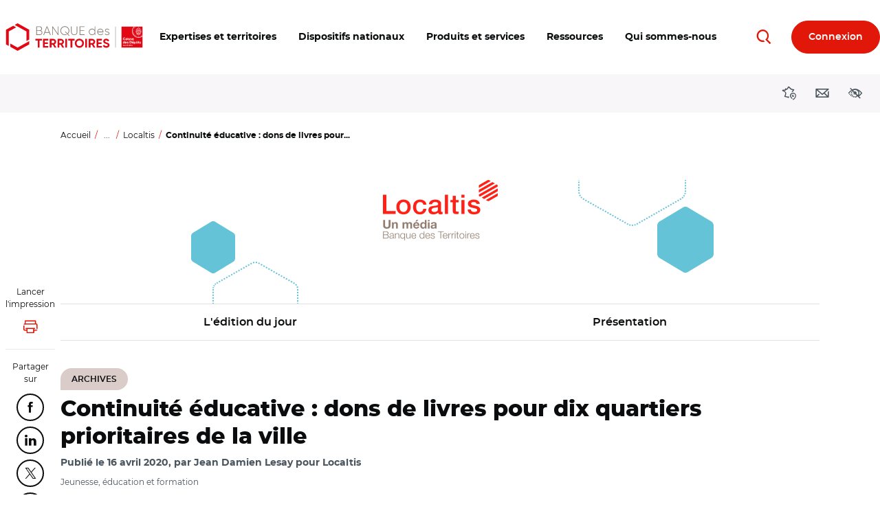

--- FILE ---
content_type: text/html; charset=UTF-8
request_url: https://www.banquedesterritoires.fr/continuite-educative-dons-de-livres-pour-dix-quartiers-prioritaires-de-la-ville
body_size: 20986
content:
<!DOCTYPE html>
<html lang="fr" dir="ltr" prefix="og: https://ogp.me/ns#">
  <head>
    <meta charset="utf-8" />
<script type="text/javascript">window.gdprAppliesGlobally=true;(function(){function a(e){if(!window.frames[e]){if(document.body&&document.body.firstChild){var t=document.body;var n=document.createElement("iframe");n.style.display="none";n.name=e;n.title=e;t.insertBefore(n,t.firstChild)}else{setTimeout(function(){a(e)},5)}}}function e(n,r,o,c,s){function e(e,t,n,a){if(typeof n!=="function"){return}if(!window[r]){window[r]=[]}var i=false;if(s){i=s(e,t,n)}if(!i){window[r].push({command:e,parameter:t,callback:n,version:a})}}e.stub=true;function t(a){if(!window[n]||window[n].stub!==true){return}if(!a.data){return}var i=typeof a.data==="string";var e;try{e=i?JSON.parse(a.data):a.data}catch(t){return}if(e[o]){var r=e[o];window[n](r.command,r.parameter,function(e,t){var n={};n[c]={returnValue:e,success:t,callId:r.callId};a.source.postMessage(i?JSON.stringify(n):n,"*")},r.version)}}if(typeof window[n]!=="function"){window[n]=e;if(window.addEventListener){window.addEventListener("message",t,false)}else{window.attachEvent("onmessage",t)}}}e("__tcfapi","__tcfapiBuffer","__tcfapiCall","__tcfapiReturn");a("__tcfapiLocator");(function(e){var t=document.createElement("script");t.id="spcloader";t.type="text/javascript";t.async=true;t.src="https://sdk.privacy-center.org/"+e+"/loader.js?target="+document.location.hostname;t.charset="utf-8";var n=document.getElementsByTagName("script")[0];n.parentNode.insertBefore(t,n)})("dabda18d-ee95-4bc4-96f1-8e8587adf5a5")})();</script>
<script>var _mtm = window._mtm = window._mtm || [];
      _mtm.push(
      {'mtm.startTime': (new Date().getTime()), 'event': 'mtm.Start'}
      );
      (function()
      { var d=document, g=d.createElement('script'), s=d.getElementsByTagName('script')[0]; g.async=true;
      g.src='https://sdc-bdt.caissedesdepots.fr/js/container_9TOgH7Gx.js'; s.parentNode.insertBefore(g,s);
      })();</script>
<script>var _mtm = _mtm || [];
    _mtm.push({'mtm.startTime': (new Date().getTime()), 'event': 'mtm.Start'});
    var d=document, g=d.createElement('script'), s=d.getElementsByTagName('script')[0];
    g.type='text/javascript'; g.async=true; g.defer=true; g.src='https://sdc-bdt.caissedesdepots.fr/js/container_n6c6roO3.js'; s.parentNode.insertBefore(g,s);</script>
<noscript><style>form.antibot * :not(.antibot-message) { display: none !important; }</style>
</noscript><script>var _mtm = _mtm || [];
    _mtm.push(
{"contentType":"news","contentCategory":"Localtis","nevaTag":"Actualite Localtis","segment":{"Collectivites locales":true,"Entreprises Publiques Locales":true,"Habitat social":true,"Professions juridiques":true,"Entreprises":true},"themeType":{"Jeunesse education et formation":true},"datePublication":"2020-04-16","author":"Jean Damien Lesay pour Localtis"});</script>
<style>/* @see https://github.com/aFarkas/lazysizes#broken-image-symbol */.js img.lazyload:not([src]) { visibility: hidden; }/* @see https://github.com/aFarkas/lazysizes#automatically-setting-the-sizes-attribute */.js img.lazyloaded[data-sizes=auto] { display: block; width: 100%; }</style>
<meta name="description" content="Localtis : Le ministère de la Ville et du Logement, en lien avec l&#039;association d&#039;élus Ville &amp; Banlieue, a annoncé le 16 avril 2020 le lancement de l’opération &quot;1.000 livres pour les cités éducatives&quot;, afin d&#039;assurer la continuité éducative dans les quartiers prioritaires de la ville (QPV). Dix quartiers…" />
<link rel="canonical" href="https://www.banquedesterritoires.fr/continuite-educative-dons-de-livres-pour-dix-quartiers-prioritaires-de-la-ville" />
<meta name="robots" content="index, follow" />
<meta property="og:site_name" content="Banque des Territoires" />
<meta property="og:url" content="https://www.banquedesterritoires.fr/continuite-educative-dons-de-livres-pour-dix-quartiers-prioritaires-de-la-ville" />
<meta property="og:title" content="Continuité éducative : dons de livres pour dix quartiers prioritaires de la ville" />
<meta property="og:description" content="Le ministère de la Ville et du Logement, en lien avec l&#039;association d&#039;élus Ville &amp; Banlieue, a annoncé le 16 avril 2020 le lancement de l’opération &quot;1.000 livres pour les cités éducatives&quot;, afin d&#039;assurer la continuité éducative dans les quartiers prioritaires de la ville (QPV). Dix quartiers…" />
<meta property="article:published_time" content="16/04/2020 17:31:49" />
<meta name="twitter:card" content="summary" />
<meta name="twitter:description" content="Le ministère de la Ville et du Logement, en lien avec l&#039;association d&#039;élus Ville &amp; Banlieue, a annoncé le 16 avril 2020 le lancement de l’opération &quot;1.000 livres pour les cités éducatives&quot;, afin d&#039;assurer la continuité éducative dans les quartiers prioritaires de la ville (QPV). Dix quartiers…" />
<meta name="twitter:site" content="@BanqueDesTerr" />
<meta name="twitter:title" content="Continuité éducative : dons de livres pour dix quartiers prioritaires de la ville" />
<link rel="apple-touch-icon" type="image/png" sizes="180x180" href="/sites/default/files/favicons/apple-touch-icon.png"/>
<link rel="icon" type="image/png" sizes="32x32" href="/sites/default/files/favicons/favicon-32x32.png"/>
<link rel="icon" type="image/png" sizes="16x16" href="/sites/default/files/favicons/favicon-16x16.png"/>
<link rel="manifest" href="/sites/default/files/favicons/site.webmanifest"/>
<link rel="mask-icon" href="/sites/default/files/favicons/safari-pinned-tab.svg" color="#ff0000"/>
<meta name="msapplication-TileColor" content="#ffffff"/>
<meta name="theme-color" content="#ffffff"/>
<meta name="favicon-generator" content="Drupal responsive_favicons + realfavicongenerator.net" />
<meta name="MobileOptimized" content="width" />
<meta name="HandheldFriendly" content="true" />
<meta name="viewport" content="width=device-width, initial-scale=1, viewport-fit=cover" />
<script type="application/ld+json">{
    "@context": "https://schema.org",
    "@graph": [
        {
            "@type": "NewsArticle",
            "headline": "Continuité éducative : dons de livres pour dix quartiers prioritaires de la ville",
            "name": "Continuité éducative : dons de livres pour dix quartiers prioritaires de la ville",
            "description": "Localtis : Le ministère de la Ville et du Logement, en lien avec l\u0027association d\u0027élus Ville \u0026 Banlieue, a annoncé le 16 avril 2020 le lancement de l’opération \u00221.000 livres pour les cités éducatives\u0022, afin d\u0027assurer la continuité éducative dans les quartiers prioritaires de la ville (QPV). Dix quartiers…",
            "datePublished": "16/04/2020 17:31:49",
            "dateCreated": "16/04/2020 17:41:57",
            "author": {
                "@type": "Organization",
                "@id": "Banque des Territoires",
                "url": "https://www.banquedesterritoires.fr",
                "sameAs": "https://www.banquedesterritoires.fr"
            },
            "publisher": {
                "@type": "Organization",
                "@id": "Banque des Territoires",
                "name": "Banque des Territoires",
                "url": "https://www.banquedesterritoires.fr",
                "sameAs": "https://www.banquedesterritoires.fr",
                "logo": {
                    "@type": "ImageObject",
                    "url": "https://www.banquedesterritoires.fr/themes/custom/theme-bdt-neva/img/logo-bdt-small.png",
                    "width": "640",
                    "height": "146"
                }
            },
            "mainEntityOfPage": "https://www.banquedesterritoires.fr/continuite-educative-dons-de-livres-pour-dix-quartiers-prioritaires-de-la-ville"
        }
    ]
}</script>

    <title>Continuité éducative : dons de livres pour dix quartiers prioritaires de la ville</title>
    <link rel="stylesheet" media="all" href="/sites/default/files/css/css_USlqyUTQQPLUZ7oflxZG0fzcFpc-cbxYt68dbxIA3V8.css?delta=0&amp;language=fr&amp;theme=themebdtneva&amp;include=[base64]" />
<link rel="stylesheet" media="all" href="/design/pollen/assets/font/bdt/style.css?t8t0tk" />
<link rel="stylesheet" media="all" href="//cdnjs.cloudflare.com/ajax/libs/font-awesome/6.6.0/css/all.min.css" />
<link rel="stylesheet" media="all" href="/sites/default/files/css/css_Ipp92qNxu2fOWWL-2wFQPOY2SWMMcmE63Lk7Sn6M4bk.css?delta=3&amp;language=fr&amp;theme=themebdtneva&amp;include=[base64]" />
<link rel="stylesheet" media="all" href="/sites/default/files/css/css_3mGlcvkyp2Rzb5oxW2fUJ-F20jiaeXXdI8hT1CzdRoI.css?delta=4&amp;language=fr&amp;theme=themebdtneva&amp;include=[base64]" />
<link rel="stylesheet" media="all" href="/design/pollen/assets/style/style.css?t8t0tk" />
<link rel="stylesheet" media="all" href="/design/pollen/assets/style/print.css?t8t0tk" />
<link rel="stylesheet" media="all" href="/sites/default/files/css/css_-fodeM149i3rJC5Z81hmWQuGFafLFH05YuWwDddca48.css?delta=7&amp;language=fr&amp;theme=themebdtneva&amp;include=[base64]" />

    

    <script>
      var ngDevMode = false;
    </script>
  </head>

  <body id="top"  class="template--full-content path-node page-node-type-news icdc-drupal icdc-bt3" data-segment="13071,13086,13074,13080,13090" >
    <style>
      .bg-theme {
        background-color: var(--var-theme);
      }
      .text-theme {
        color: var(--var-theme);
      }
      .bg-theme *:not(.btn) {
        color: var(--gray-800) !important;
      }
      .bg-theme > [class*=icon-] {
        color: var(--gray-100) !important;
      }
      .bg-theme a {
        text-decoration: underline;
      }
      .bg-theme a:hover, .bg-theme a:focus {
        text-decoration: none;
      }
      .bg-theme .text-muted {
        color: var(--gray-700) !important;
      }
    </style>

        <nav class="skip-links position-fixed" aria-label="Accès rapides">
      <ul class="list-inline m-0 p-0">
        <li class="list-inline-item">
          <a href="#main-content" class="skip-links__link visually-hidden focusable"> Aller au contenu principal </a>
        </li>
        <li class="list-inline-item">
          <a href="#block-navigationprincipale"
             class="skip-links__link visually-hidden focusable"> Aller au menu principal </a>
        </li>
        <li class="list-inline-item">
          <a href="#modal_access" role="button" data-toggle="modal" data-target="#a11yModal"
             data-a11y-dialog-show="modal-dialog-access-config"
             class="skip-links__link visually-hidden focusable"> Ouvrir les outils d'accessibilité </a>
        </li>
      </ul>
    </nav>
    
      
<header class="header  d-print-none" role="banner">
  <div class="container-fluid position-relative">
                          <div class="region region-header navbar row  justify-content-between align-items-center">
            <div class="header__logo d-block">
  <a class="back-segment-home" href="/" title="Accueil">
    <img src="/themes/custom/theme-bdt-neva/img/logo-bdt.svg" alt="Accueil" />
  </a>
</div>


                  <button class="btn navbar__toggler  d-none d-sm-inline-block d-lg-none  order-first"
        type="button"
        data-toggle="collapse" data-target="#navbarMainNav" aria-controls="navbarMainNav" aria-expanded="false"
        aria-label="Toggle Main Navigation Menu"
      >
        <span class="icon-menu text-primary" aria-hidden="true"></span>
        <span class="d-none d-sm-inline-flex d-xl-none  ml-2">Menu</span>
      </button>
            <button class="btn navbar__toggler btn-secondary btn-round  d-inline-block d-sm-none  order-first"
        type="button"
        data-toggle="collapse" data-target="#navbarMainNav" aria-controls="navbarMainNav" aria-expanded="false"
        aria-label="Toggle Main Navigation Menu"
      >
        <span class="icon-menu" aria-hidden="true"></span>
        <span class="sr-only">Menu</span>
      </button>
            <span class="btn btn-secondary btn-round invisible d-sm-none  order-first">&nbsp;</span>


            <div class="navbar__inner collapse" id="navbarMainNav">

                <div class="text-right">
            <button class="btn btn-primary btn-round btn-sm navbar__toggler-level1 d-lg-none mr-n1.5"
              type="button"
              id="js-navbarMainNav__toggler"
              data-toggle="collapse" data-target="#navbarMainNav" aria-controls="navbarMainNav" aria-expanded="false"
            >
              <span class="icon-close" aria-hidden="true"></span>
              <span class="sr-only">Toggle Main Navigation Menu</span>
            </button>
        </div>
                

<nav role="navigation" aria-label="Navigation principale du site"  id="block-navigationprincipale" class="block block-menu navigation menu--main">
                <ul data-region="header" class="nav nav--main">
          
      <li class="has-menu">
                  <a href="javascript:void(0);" id="main-n0-expertises-et-territoires" data-tracking="main-n0-expertises-et-territoires" role="button" data-a11y-toggle="nav_megamenu_1" ><span class="nav-megamenu__label"><span class="menu-icon-label">Expertises et territoires</span></span></a>
                
            
    <div class="nav-megamenu__wrapper nav-megamenu--has-aside" id="nav_megamenu_1">
      <div class="container-fluid h-100">
                <button class="btn btn-link btn-icon-left navbar__toggler-level2 position-absolute d-none d-lg-inline-flex" type="button" data-a11y-toggle="nav_megamenu_1">
          <span class="icon-close" aria-hidden="true"></span>
          Fermer <span class="sr-only"><span class="menu-icon-label">Expertises et territoires</span></span>
        </button>
                <button class="btn btn-round btn-sm btn-primary navbar__toggler-level2 position-absolute d-lg-none" type="button" data-a11y-toggle="nav_megamenu_1">
          <span class="icon-close" aria-hidden="true"></span>
          <span class="sr-only">Fermer <span class="menu-icon-label">Expertises et territoires</span></span>
        </button>
                <div class="row no-gutters w-100 h-100 position-relative">
                    <div class="col-lg-12  nav-megamenu__menus  mx-0 mx-md-6">
                                <ul class="nav nav-megamenu__menu-l2">
                  <li class="has-menu">
                  <a href="javascript:void(0);" id="main-n1-blog-des-territoires" data-tracking="main-n1-blog-des-territoires" role="button" data-a11y-toggle="nav_megamenu_11"           ><span class="nav-megamenu__label"><span class="menu-icon-label">BLOG des Territoires</span></span></a>
                                <ul class="nav nav-megamenu__menu-l3" id="nav_megamenu_11">
                    <li>
                  <a href="https://www.banquedesterritoires.fr/blog-des-territoires" id="main-n2-voir-les-derniers-articles-du-blog" data-tracking="main-n2-voir-les-derniers-articles-du-blog" ><span class="nav-megamenu__label"><span class="menu-icon-label">Voir les derniers articles du BLOG</span></span></a>
              </li>
                <li>
                  <a href="/blog-des-territoires/amenagement-developpement-economique" id="main-n2-amenagement-et-developpement-economique" data-tracking="main-n2-amenagement-et-developpement-economique" ><span class="nav-megamenu__label"><span class="menu-icon-label">Aménagement et développement économique</span></span></a>
              </li>
                <li>
                  <a href="/blog-des-territoires/accompagnement-service-public-justice" id="main-n2-accompagnement-du-service-public-de-la-justice" data-tracking="main-n2-accompagnement-du-service-public-de-la-justice" ><span class="nav-megamenu__label"><span class="menu-icon-label">Accompagnement du service public de la justice</span></span></a>
              </li>
                <li>
                  <a href="/blog-des-territoires/education-formation" id="main-n2-education-et-formation" data-tracking="main-n2-education-et-formation" ><span class="nav-megamenu__label"><span class="menu-icon-label">Education et formation </span></span></a>
              </li>
                <li>
                  <a href="/blog-des-territoires/energie" id="main-n2-energie" data-tracking="main-n2-energie" ><span class="nav-megamenu__label"><span class="menu-icon-label">Energie</span></span></a>
              </li>
                <li>
                  <a href="/blog-des-territoires/environnement-biodiversite" id="main-n2-environnement-et-biodiversite" data-tracking="main-n2-environnement-et-biodiversite" ><span class="nav-megamenu__label"><span class="menu-icon-label">Environnement et biodiversité</span></span></a>
              </li>
                <li>
                  <a href="/blog-des-territoires/habitat" id="main-n2-habitat" data-tracking="main-n2-habitat" ><span class="nav-megamenu__label"><span class="menu-icon-label">Habitat</span></span></a>
              </li>
                <li>
                  <a href="/blog-des-territoires/infrastructures-numeriques" id="main-n2-infrastructures-numeriques" data-tracking="main-n2-infrastructures-numeriques" ><span class="nav-megamenu__label"><span class="menu-icon-label">Infrastructures numériques </span></span></a>
              </li>
                <li>
                  <a href="/blog-des-territoires/mobilite" id="main-n2-mobilite" data-tracking="main-n2-mobilite" ><span class="nav-megamenu__label"><span class="menu-icon-label">Mobilité</span></span></a>
              </li>
                <li>
                  <a href="/blog-des-territoires/sante-publics-fragiles" id="main-n2-sante-et-publics-fragiles" data-tracking="main-n2-sante-et-publics-fragiles" ><span class="nav-megamenu__label"><span class="menu-icon-label">Santé et publics fragiles</span></span></a>
              </li>
                <li>
                  <a href="/blog-des-territoires/services-numeriques" id="main-n2-services-numeriques" data-tracking="main-n2-services-numeriques" ><span class="nav-megamenu__label"><span class="menu-icon-label">Services numériques</span></span></a>
              </li>
                <li>
                  <a href="/blog-des-territoires/tourisme-loisirs-culture" id="main-n2-tourisme-loisirs-culture" data-tracking="main-n2-tourisme-loisirs-culture" ><span class="nav-megamenu__label"><span class="menu-icon-label">Tourisme, loisirs, culture</span></span></a>
              </li>
      </ul>
    
              </li>
                <li>
                  <a href="/hub-des-territoires" id="main-n1-hub-des-territoires" data-tracking="main-n1-hub-des-territoires" ><span class="nav-megamenu__label"><span class="menu-icon-label">HUB des Territoires</span></span></a>
              </li>
                <li>
                  <a href="/le-lab-des-territoires" id="main-n1-lab-des-territoires" data-tracking="main-n1-lab-des-territoires" ><span class="nav-megamenu__label"><span class="menu-icon-label">LAB des Territoires</span></span></a>
              </li>
      </ul>
    
          </div>
                                                              




<div class="nav-megamenu__aside  d-flex align-items-start  py-3 px-0 px-md-6 px-lg-0  p-lg-4">
        <div class="nav-megamenu__aside-inner row  mx-lg-auto">
        <div class="col-lg-12">
                        <div class="row no-gutters">
                <div class="col-md-6  pr-md-2  col-lg-12 px-lg-0">
                    <article class="article nav-megamenu__aside-article  mb-3">
                        <a href="                        /blog-des-territoires/construction-residence-etudiante
    "
                           class="row"
                           data-tracking="quick-access-construction-de-residences-etudiantes-massifier-la-production-406">
                                                                                        <div class="d-none d-md-block col-md-5 col-lg-12 mb-lg-0.5">
                                    <div class="media media--type-image media--view-mode-logo_list  figure figure__wrapper  w-100 mb-0">
            <div
      class="image-copyright"
          >
        
<img width="320" height="226"  loading="lazy" src="/sites/default/files/styles/logo_list_auto_crop/public/2025-12/CDC_Crous%20Bourgogne%20Franche-Comte-Residence-la-Comtoise.jpg?itok=IBaqLuB_" alt="Construction de résidences étudiantes" class="img-fluid image-style-logo-list-auto-crop" />



      
    </div>
  </div>


                                </div>
                                                        <div class="col col-lg-12">
                                                                <p class="my-0 mr-md-2">Construction de résidences étudiantes : massifier la production…</p>
                            </div>
                        </a>
                    </article>
                </div>
                                    <div class="col-md-6  col-lg-12 px-lg-0">
                                                    <article class="article nav-megamenu__aside-article  mb-3">
                                <a href="                        /blog-des-territoires/renovation-hospitaliere
    "
                                   class="row"
                                   data-tracking="quick-access-urgence-sur-la-renovation-hospitaliere-comment-favoriser-l">
                                    <div class="col-12">
                                                                                <p class="my-0">Urgence sur la rénovation hospitalière : comment favoriser l…</p>
                                    </div>
                                </a>
                            </article>
                                            </div>
                            </div>
        </div>
    </div>
</div>





                            </div>
      </div>
    </div>
    
              </li>
          
      <li class="has-menu">
                  <a href="javascript:void(0);" id="main-n0-dispositifs-nationaux" data-tracking="main-n0-dispositifs-nationaux" role="button" data-a11y-toggle="nav_megamenu_2" ><span class="nav-megamenu__label"><span class="menu-icon-label">Dispositifs nationaux</span></span></a>
                
            
    <div class="nav-megamenu__wrapper nav-megamenu--has-aside" id="nav_megamenu_2">
      <div class="container-fluid h-100">
                <button class="btn btn-link btn-icon-left navbar__toggler-level2 position-absolute d-none d-lg-inline-flex" type="button" data-a11y-toggle="nav_megamenu_2">
          <span class="icon-close" aria-hidden="true"></span>
          Fermer <span class="sr-only"><span class="menu-icon-label">Dispositifs nationaux</span></span>
        </button>
                <button class="btn btn-round btn-sm btn-primary navbar__toggler-level2 position-absolute d-lg-none" type="button" data-a11y-toggle="nav_megamenu_2">
          <span class="icon-close" aria-hidden="true"></span>
          <span class="sr-only">Fermer <span class="menu-icon-label">Dispositifs nationaux</span></span>
        </button>
                <div class="row no-gutters w-100 h-100 position-relative">
                    <div class="col-lg-12  nav-megamenu__menus  mx-0 mx-md-6">
                                <ul class="nav nav-megamenu__menu-l2">
                  <li class="has-menu">
                  <a href="javascript:void(0);" id="main-n1-les-programmes" data-tracking="main-n1-les-programmes" role="button" data-a11y-toggle="nav_megamenu_21"           ><span class="nav-megamenu__label"><span class="menu-icon-label">Les programmes</span></span></a>
                                <ul class="nav nav-megamenu__menu-l3" id="nav_megamenu_21">
                    <li>
                  <a href="/action-coeur-de-ville-revitalisation-centres-villes" id="main-n2-action-coeur-de-ville" data-tracking="main-n2-action-coeur-de-ville" ><span class="nav-megamenu__label"><span class="menu-icon-label">Action Coeur de Ville</span></span></a>
              </li>
                <li>
                  <a href="/programme-agile-agir-logement-etudiant" id="main-n2-agile-agir-pour-le-logement-etudiant" data-tracking="main-n2-agile-agir-pour-le-logement-etudiant" ><span class="nav-megamenu__label"><span class="menu-icon-label">AGiLE : Agir pour le logement étudiant</span></span></a>
              </li>
                <li>
                  <a href="/programme-aquagir" id="main-n2-aquagir" data-tracking="main-n2-aquagir" ><span class="nav-megamenu__label"><span class="menu-icon-label">Aquagir</span></span></a>
              </li>
                <li>
                  <a href="/programme-avenir-montagnes" id="main-n2-avenir-montagnes" data-tracking="main-n2-avenir-montagnes" ><span class="nav-megamenu__label"><span class="menu-icon-label">Avenir Montagnes</span></span></a>
              </li>
                <li>
                  <a href="/edurenov" id="main-n2-edurenov" data-tracking="main-n2-edurenov" ><span class="nav-megamenu__label"><span class="menu-icon-label">EduRénov</span></span></a>
              </li>
                <li>
                  <a href="/programme-enfance-protegee" id="main-n2-enfance-protegee" data-tracking="main-n2-enfance-protegee" ><span class="nav-megamenu__label"><span class="menu-icon-label">Enfance protégée</span></span></a>
              </li>
                <li>
                  <a href="/plan-france-ruralites" id="main-n2-france-ruralites" data-tracking="main-n2-france-ruralites" ><span class="nav-megamenu__label"><span class="menu-icon-label">France Ruralités</span></span></a>
              </li>
                <li>
                  <a href="/france-services" id="main-n2-france-services" data-tracking="main-n2-france-services" ><span class="nav-megamenu__label"><span class="menu-icon-label">France Services</span></span></a>
              </li>
                <li>
                  <a href="/revitalisation-petites-villes-demain" id="main-n2-petites-villes-de-demain" data-tracking="main-n2-petites-villes-de-demain" ><span class="nav-megamenu__label"><span class="menu-icon-label">Petites villes de demain</span></span></a>
              </li>
                <li>
                  <a href="/quartiers-politique-de-la-ville-qpv" id="main-n2-quartiers-de-la-politique-de-la-ville" data-tracking="main-n2-quartiers-de-la-politique-de-la-ville" ><span class="nav-megamenu__label"><span class="menu-icon-label">Quartiers de la Politique de la Ville</span></span></a>
              </li>
                <li>
                  <a href="/territoires-histoires" id="main-n2-territoires-dhistoires" data-tracking="main-n2-territoires-dhistoires" ><span class="nav-megamenu__label">Territoires d’Histoire(s)</span></a>
              </li>
                <li>
                  <a href="/territoires-dindustrie" id="main-n2-territoires-dindustrie" data-tracking="main-n2-territoires-dindustrie" ><span class="nav-megamenu__label"><span class="menu-icon-label">Territoires d'industrie</span></span></a>
              </li>
      </ul>
    
              </li>
                <li class="has-menu">
                  <a href="javascript:void(0);" id="main-n1-france-2030" data-tracking="main-n1-france-2030" role="button" data-a11y-toggle="nav_megamenu_22"           ><span class="nav-megamenu__label"><span class="menu-icon-label">France 2030</span></span></a>
                                <ul class="nav nav-megamenu__menu-l3" id="nav_megamenu_22">
                    <li>
                  <a href="/france-2030" id="main-n2-plan-france-2030" data-tracking="main-n2-plan-france-2030" ><span class="nav-megamenu__label"><span class="menu-icon-label">Plan France 2030</span></span></a>
              </li>
                <li>
                  <a href="/competences-metiers-avenir" id="main-n2-competences-et-metiers-davenir" data-tracking="main-n2-competences-et-metiers-davenir" ><span class="nav-megamenu__label">Compétences et métiers d’avenir</span></a>
              </li>
                <li>
                  <a href="/demonstrateurs-ville-durable" id="main-n2-demonstrateurs-de-la-ville-durable" data-tracking="main-n2-demonstrateurs-de-la-ville-durable" ><span class="nav-megamenu__label"><span class="menu-icon-label">Démonstrateurs de la Ville Durable</span></span></a>
              </li>
                <li>
                  <a href="/territoires-dinnovation" id="main-n2-territoires-dinnovation" data-tracking="main-n2-territoires-dinnovation" ><span class="nav-megamenu__label"><span class="menu-icon-label">Territoires d'innovation</span></span></a>
              </li>
      </ul>
    
              </li>
                <li>
                  <a href="/conseiller-numerique-france-services" id="main-n1-dispositif-conseiller-numerique" data-tracking="main-n1-dispositif-conseiller-numerique" ><span class="nav-megamenu__label"><span class="menu-icon-label">Dispositif Conseiller numérique</span></span></a>
              </li>
      </ul>
    
          </div>
                                                              




<div class="nav-megamenu__aside  d-flex align-items-start  py-3 px-0 px-md-6 px-lg-0  p-lg-4">
        <div class="nav-megamenu__aside-inner row  mx-lg-auto">
        <div class="col-lg-12">
                        <div class="row no-gutters">
                <div class="col-md-6  pr-md-2  col-lg-12 px-lg-0">
                    <article class="article nav-megamenu__aside-article  mb-3">
                        <a href="                        /investeu
    "
                           class="row"
                           data-tracking="quick-access-la-banque-des-territoires-acteur-du-programme-investeu-246">
                                                                                        <div class="d-none d-md-block col-md-5 col-lg-12 mb-lg-0.5">
                                    <div class="media media--type-image media--view-mode-logo_list  figure figure__wrapper  w-100 mb-0">
            <div
      class="image-copyright"
          >
        
<img width="320" height="226"  loading="lazy" src="/sites/default/files/styles/logo_list_auto_crop/public/2023-02/CE2.png.jpg?itok=b_aASwLN" alt="Commission européenne" class="img-fluid image-style-logo-list-auto-crop" />



      
    </div>
  </div>


                                </div>
                                                        <div class="col col-lg-12">
                                                                <p class="my-0 mr-md-2">La Banque des Territoires, acteur du programme InvestEU</p>
                            </div>
                        </a>
                    </article>
                </div>
                            </div>
        </div>
    </div>
</div>





                            </div>
      </div>
    </div>
    
              </li>
          
      <li class="has-menu">
                  <a href="javascript:void(0);" id="main-n0-produits-et-services" data-tracking="main-n0-produits-et-services" role="button" data-a11y-toggle="nav_megamenu_3" ><span class="nav-megamenu__label"><span class="menu-icon-label">Produits et services</span></span></a>
                
            
    <div class="nav-megamenu__wrapper nav-megamenu--has-aside" id="nav_megamenu_3">
      <div class="container-fluid h-100">
                <button class="btn btn-link btn-icon-left navbar__toggler-level2 position-absolute d-none d-lg-inline-flex" type="button" data-a11y-toggle="nav_megamenu_3">
          <span class="icon-close" aria-hidden="true"></span>
          Fermer <span class="sr-only"><span class="menu-icon-label">Produits et services</span></span>
        </button>
                <button class="btn btn-round btn-sm btn-primary navbar__toggler-level2 position-absolute d-lg-none" type="button" data-a11y-toggle="nav_megamenu_3">
          <span class="icon-close" aria-hidden="true"></span>
          <span class="sr-only">Fermer <span class="menu-icon-label">Produits et services</span></span>
        </button>
                <div class="row no-gutters w-100 h-100 position-relative">
                    <div class="col-lg-12  nav-megamenu__menus  mx-0 mx-md-6">
                                <ul class="nav nav-megamenu__menu-l2">
                  <li>
                  <a href="/produits-services/ingenierie-territoriale" id="main-n1-ingenierie-territoriale" data-tracking="main-n1-ingenierie-territoriale" ><span class="nav-megamenu__label"><span class="menu-icon-label">Ingénierie Territoriale</span></span></a>
              </li>
                <li class="has-menu">
                  <a href="javascript:void(0);" id="main-n1-prets-court-et-moyen-terme" data-tracking="main-n1-prets-court-et-moyen-terme" role="button" data-a11y-toggle="nav_megamenu_32"           ><span class="nav-megamenu__label"><span class="menu-icon-label">Prêts court et moyen terme</span></span></a>
                                <ul class="nav nav-megamenu__menu-l3" id="nav_megamenu_32">
                    <li>
                  <a href="https://www.banquedesterritoires.fr/produits-services/prets-court-et-moyen-terme#paragraph-37592" id="main-n2-a-destination-des-professions-juridiques" data-tracking="main-n2-a-destination-des-professions-juridiques" ><span class="nav-megamenu__label"><span class="menu-icon-label">A destination des professions juridiques</span></span></a>
              </li>
                <li>
                  <a href="https://www.banquedesterritoires.fr/produits-services/prets-court-et-moyen-terme#paragraph-37593" id="main-n2-a-destination-des-acteurs-publics" data-tracking="main-n2-a-destination-des-acteurs-publics" ><span class="nav-megamenu__label"><span class="menu-icon-label">A destination des acteurs publics</span></span></a>
              </li>
      </ul>
    
              </li>
                <li class="has-menu">
                  <a href="javascript:void(0);" id="main-n1-prets-long-terme" data-tracking="main-n1-prets-long-terme" role="button" data-a11y-toggle="nav_megamenu_33"           ><span class="nav-megamenu__label"><span class="menu-icon-label">Prêts long terme</span></span></a>
                                <ul class="nav nav-megamenu__menu-l3" id="nav_megamenu_33">
                    <li>
                  <a href="https://www.banquedesterritoires.fr/produits-services/prets-long-terme#paragraph-37586" id="main-n2-prets-creation-de-logement" data-tracking="main-n2-prets-creation-de-logement" ><span class="nav-megamenu__label"><span class="menu-icon-label">Prêts création de logement</span></span></a>
              </li>
                <li>
                  <a href="https://www.banquedesterritoires.fr/produits-services/prets-long-terme#paragraph-37585" id="main-n2-prets-rehabilitation-de-logement" data-tracking="main-n2-prets-rehabilitation-de-logement" ><span class="nav-megamenu__label"><span class="menu-icon-label">Prêts réhabilitation de logement</span></span></a>
              </li>
                <li>
                  <a href="https://www.banquedesterritoires.fr/produits-services/prets-long-terme#paragraph-37587" id="main-n2-prets-projets-territoriaux" data-tracking="main-n2-prets-projets-territoriaux" ><span class="nav-megamenu__label"><span class="menu-icon-label">Prêts projets territoriaux</span></span></a>
              </li>
                <li>
                  <a href="https://www.banquedesterritoires.fr/produits-services/prets-long-terme#paragraph-46374" id="main-n2-prets-foncier" data-tracking="main-n2-prets-foncier" ><span class="nav-megamenu__label"><span class="menu-icon-label">Prêts foncier</span></span></a>
              </li>
                <li>
                  <a href="https://www.banquedesterritoires.fr/produits-services/prets-long-terme#paragraph-40360" id="main-n2-developpement-du-parc-immobilier" data-tracking="main-n2-developpement-du-parc-immobilier" ><span class="nav-megamenu__label"><span class="menu-icon-label">Développement du parc immobilier</span></span></a>
              </li>
      </ul>
    
              </li>
                <li class="has-menu">
                  <a href="javascript:void(0);" id="main-n1-investissement" data-tracking="main-n1-investissement" role="button" data-a11y-toggle="nav_megamenu_34"           ><span class="nav-megamenu__label"><span class="menu-icon-label">Investissement</span></span></a>
                                <ul class="nav nav-megamenu__menu-l3" id="nav_megamenu_34">
                    <li>
                  <a href="https://www.banquedesterritoires.fr/produits-services/investissement#paragraph-37650" id="main-n2-amenagement-developpement-economique" data-tracking="main-n2-amenagement-developpement-economique" ><span class="nav-megamenu__label"><span class="menu-icon-label">Aménagement, développement économique</span></span></a>
              </li>
                <li>
                  <a href="https://www.banquedesterritoires.fr/produits-services/investissement#paragraph-37598" id="main-n2-education-et-formation-inclusion-numerique" data-tracking="main-n2-education-et-formation-inclusion-numerique" ><span class="nav-megamenu__label"><span class="menu-icon-label">Education et formation, inclusion numérique</span></span></a>
              </li>
                <li>
                  <a href="https://www.banquedesterritoires.fr/produits-services/investissement#paragraph-37599" id="main-n2-energie" data-tracking="main-n2-energie" ><span class="nav-megamenu__label"><span class="menu-icon-label">Energie</span></span></a>
              </li>
                <li>
                  <a href="https://www.banquedesterritoires.fr/produits-services/investissement#paragraph-37651" id="main-n2-environnement-et-biodiversite" data-tracking="main-n2-environnement-et-biodiversite" ><span class="nav-megamenu__label"><span class="menu-icon-label">Environnement et biodiversité</span></span></a>
              </li>
                <li>
                  <a href="/produits-services/investissement/financement-habitat-social-logement-abordable" id="main-n2-habitat" data-tracking="main-n2-habitat" ><span class="nav-megamenu__label"><span class="menu-icon-label">Habitat</span></span></a>
              </li>
                <li>
                  <a href="https://www.banquedesterritoires.fr/produits-services/investissement#paragraph-37601" id="main-n2-infrastructures-et-services-numeriques" data-tracking="main-n2-infrastructures-et-services-numeriques" ><span class="nav-megamenu__label"><span class="menu-icon-label">Infrastructures et services numériques</span></span></a>
              </li>
                <li>
                  <a href="https://www.banquedesterritoires.fr/produits-services/investissement#paragraph-37600" id="main-n2-mobilite" data-tracking="main-n2-mobilite" ><span class="nav-megamenu__label"><span class="menu-icon-label">Mobilité</span></span></a>
              </li>
                <li>
                  <a href="https://www.banquedesterritoires.fr/produits-services/investissement#paragraph-38595" id="main-n2-sante-et-publics-fragiles" data-tracking="main-n2-sante-et-publics-fragiles" ><span class="nav-megamenu__label"><span class="menu-icon-label">Santé et publics fragiles</span></span></a>
              </li>
                <li>
                  <a href="https://www.banquedesterritoires.fr/produits-services/investissement#paragraph-45292" id="main-n2-tourisme-loisirs-et-culture" data-tracking="main-n2-tourisme-loisirs-et-culture" ><span class="nav-megamenu__label"><span class="menu-icon-label">Tourisme, loisirs et culture</span></span></a>
              </li>
      </ul>
    
              </li>
                <li class="has-menu">
                  <a href="javascript:void(0);" id="main-n1-consignations" data-tracking="main-n1-consignations" role="button" data-a11y-toggle="nav_megamenu_35"           ><span class="nav-megamenu__label"><span class="menu-icon-label">Consignations</span></span></a>
                                <ul class="nav nav-megamenu__menu-l3" id="nav_megamenu_35">
                    <li>
                  <a href="https://www.banquedesterritoires.fr/produits-services/consignations#paragraph-37616" id="main-n2-consignations-en-cas-de-litiges" data-tracking="main-n2-consignations-en-cas-de-litiges" ><span class="nav-megamenu__label"><span class="menu-icon-label">Consignations en cas de litiges</span></span></a>
              </li>
                <li>
                  <a href="/produits-services/consignations/rechercher-des-avoirs-en-desherence" id="main-n2-ciclade" data-tracking="main-n2-ciclade" ><span class="nav-megamenu__label"><span class="menu-icon-label">Ciclade</span></span></a>
              </li>
                <li>
                  <a href="https://www.banquedesterritoires.fr/produits-services/consignations#paragraph-37618" id="main-n2-choisir-la-consignation-comme-garantie" data-tracking="main-n2-choisir-la-consignation-comme-garantie" ><span class="nav-megamenu__label"><span class="menu-icon-label">Choisir la consignation comme garantie</span></span></a>
              </li>
                <li>
                  <a href="/produits-services/consignations/consignation-reliquats-de-compte" id="main-n2-reliquats-et-fonds-de-tiers" data-tracking="main-n2-reliquats-et-fonds-de-tiers" ><span class="nav-megamenu__label"><span class="menu-icon-label">Reliquats et fonds de tiers</span></span></a>
              </li>
      </ul>
    
              </li>
                <li class="has-menu">
                  <a href="javascript:void(0);" id="main-n1-services-bancaires" data-tracking="main-n1-services-bancaires" role="button" data-a11y-toggle="nav_megamenu_36"           ><span class="nav-megamenu__label"><span class="menu-icon-label">Services bancaires</span></span></a>
                                <ul class="nav nav-megamenu__menu-l3" id="nav_megamenu_36">
                    <li>
                  <a href="https://www.banquedesterritoires.fr/produits-services/services-bancaires#paragraph-45390" id="main-n2-banque-a-distance" data-tracking="main-n2-banque-a-distance" ><span class="nav-megamenu__label"><span class="menu-icon-label">Banque à distance</span></span></a>
              </li>
                <li>
                  <a href="https://www.banquedesterritoires.fr/produits-services/services-bancaires#paragraph-45391" id="main-n2-convention-de-partenariat-bancaire" data-tracking="main-n2-convention-de-partenariat-bancaire" ><span class="nav-megamenu__label"><span class="menu-icon-label">Convention de partenariat bancaire</span></span></a>
              </li>
                <li>
                  <a href="https://www.banquedesterritoires.fr/produits-services/services-bancaires#paragraph-45392" id="main-n2-optimisez-vos-operations-bancaires" data-tracking="main-n2-optimisez-vos-operations-bancaires" ><span class="nav-megamenu__label"><span class="menu-icon-label">Optimisez vos opérations bancaires</span></span></a>
              </li>
                <li>
                  <a href="https://www.banquedesterritoires.fr/produits-services/services-bancaires#paragraph-45393" id="main-n2-solutions-monetiques" data-tracking="main-n2-solutions-monetiques" ><span class="nav-megamenu__label"><span class="menu-icon-label">Solutions monétiques</span></span></a>
              </li>
                <li>
                  <a href="https://www.banquedesterritoires.fr/produits-services/services-bancaires#paragraph-45394" id="main-n2-fiducie" data-tracking="main-n2-fiducie" ><span class="nav-megamenu__label"><span class="menu-icon-label">Fiducie</span></span></a>
              </li>
                <li>
                  <a href="https://www.banquedesterritoires.fr/produits-services/services-bancaires#paragraph-45395" id="main-n2-depots-a-terme" data-tracking="main-n2-depots-a-terme" ><span class="nav-megamenu__label"><span class="menu-icon-label">Dépôts à terme</span></span></a>
              </li>
      </ul>
    
              </li>
                <li class="has-menu">
                  <a href="javascript:void(0);" id="main-n1-services-digitaux" data-tracking="main-n1-services-digitaux" role="button" data-a11y-toggle="nav_megamenu_37"           ><span class="nav-megamenu__label"><span class="menu-icon-label">Services digitaux</span></span></a>
                                <ul class="nav nav-megamenu__menu-l3" id="nav_megamenu_37">
                    <li>
                  <a href="https://www.banquedesterritoires.fr/produits-services/services-digitaux#paragraph-37610" id="main-n2-outils-et-simulateurs" data-tracking="main-n2-outils-et-simulateurs" ><span class="nav-megamenu__label"><span class="menu-icon-label">Outils et simulateurs</span></span></a>
              </li>
                <li>
                  <a href="https://www.banquedesterritoires.fr/produits-services/services-digitaux#paragraph-37611" id="main-n2-dataviz" data-tracking="main-n2-dataviz" ><span class="nav-megamenu__label"><span class="menu-icon-label">Dataviz</span></span></a>
              </li>
                <li>
                  <a href="https://www.banquedesterritoires.fr/produits-services/services-digitaux#paragraph-37612" id="main-n2-prioreno" data-tracking="main-n2-prioreno" ><span class="nav-megamenu__label"><span class="menu-icon-label">PrioRéno</span></span></a>
              </li>
      </ul>
    
              </li>
      </ul>
    
          </div>
                                                              




<div class="nav-megamenu__aside  d-flex align-items-start  py-3 px-0 px-md-6 px-lg-0  p-lg-4">
        <div class="nav-megamenu__aside-inner row  mx-lg-auto">
        <div class="col-lg-12">
                        <div class="row no-gutters">
                <div class="col-md-6  pr-md-2  col-lg-12 px-lg-0">
                    <article class="article nav-megamenu__aside-article  mb-3">
                        <a href="                        /offres/sobriete-fonciere
    "
                           class="row"
                           data-tracking="quick-access-sobriete-fonciere-faire-evoluer-lamenagement-du-territoire-422">
                                                                                        <div class="d-none d-md-block col-md-5 col-lg-12 mb-lg-0.5">
                                    <div class="media media--type-image media--view-mode-logo_list  figure figure__wrapper  w-100 mb-0">
            <div
      class="image-copyright"
          >
        
<img width="320" height="226"  loading="lazy" src="/sites/default/files/styles/logo_list_auto_crop/public/2024-05/AdobeStock_60874903.jpeg.jpg?itok=B1Rih9yO" alt="Offre Sobriété foncière BDT" class="img-fluid image-style-logo-list-auto-crop" />



      
    </div>
  </div>


                                </div>
                                                        <div class="col col-lg-12">
                                                                <p class="my-0 mr-md-2">Sobriété foncière : faire évoluer l’aménagement du territoire…</p>
                            </div>
                        </a>
                    </article>
                </div>
                                    <div class="col-md-6  col-lg-12 px-lg-0">
                                                    <article class="article nav-megamenu__aside-article  mb-3">
                                <a href="                        /offres/accelerer-basculement-mobilite-decarbonee
    "
                                   class="row"
                                   data-tracking="quick-access-accelerer-le-basculement-vers-une-mobilite-decarbonee">
                                    <div class="col-12">
                                                                                <p class="my-0">Accélérer le basculement vers une mobilité décarbonée</p>
                                    </div>
                                </a>
                            </article>
                                                    <article class="article nav-megamenu__aside-article  mb-3">
                                <a href="                        /station-bus-hydrogene-belfort
    "
                                   class="row"
                                   data-tracking="quick-access-construction-dune-station-hydrogene-et-mise-en-circulation-de">
                                    <div class="col-12">
                                                                                <p class="my-0">Construction d’une station hydrogène et mise en circulation de…</p>
                                    </div>
                                </a>
                            </article>
                                            </div>
                            </div>
        </div>
    </div>
</div>





                            </div>
      </div>
    </div>
    
              </li>
          
      <li class="has-menu">
                  <a href="javascript:void(0);" id="main-n0-ressources" data-tracking="main-n0-ressources" role="button" data-a11y-toggle="nav_megamenu_4" ><span class="nav-megamenu__label"><span class="menu-icon-label">Ressources</span></span></a>
                
            
    <div class="nav-megamenu__wrapper nav-megamenu--has-aside" id="nav_megamenu_4">
      <div class="container-fluid h-100">
                <button class="btn btn-link btn-icon-left navbar__toggler-level2 position-absolute d-none d-lg-inline-flex" type="button" data-a11y-toggle="nav_megamenu_4">
          <span class="icon-close" aria-hidden="true"></span>
          Fermer <span class="sr-only"><span class="menu-icon-label">Ressources</span></span>
        </button>
                <button class="btn btn-round btn-sm btn-primary navbar__toggler-level2 position-absolute d-lg-none" type="button" data-a11y-toggle="nav_megamenu_4">
          <span class="icon-close" aria-hidden="true"></span>
          <span class="sr-only">Fermer <span class="menu-icon-label">Ressources</span></span>
        </button>
                <div class="row no-gutters w-100 h-100 position-relative">
                    <div class="col-lg-12  nav-megamenu__menus  mx-0 mx-md-6">
                                <ul class="nav nav-megamenu__menu-l2">
                  <li class="has-menu">
                  <a href="javascript:void(0);" id="main-n1-localtis" data-tracking="main-n1-localtis" role="button" data-a11y-toggle="nav_megamenu_41"           ><span class="nav-megamenu__label"><span class="menu-icon-label">Localtis</span></span></a>
                                <ul class="nav nav-megamenu__menu-l3" id="nav_megamenu_41">
                    <li>
                  <a href="/edition-localtis" id="main-n2-ledition-du-jour" data-tracking="main-n2-ledition-du-jour" ><span class="nav-megamenu__label"><span class="menu-icon-label">L'édition du jour</span></span></a>
              </li>
                <li>
                  <a href="/localtis" id="main-n2-presentation" data-tracking="main-n2-presentation" ><span class="nav-megamenu__label"><span class="menu-icon-label">Présentation</span></span></a>
              </li>
                <li>
                  <a href="/localtis-mag-un-media-banque-des-territoires" id="main-n2-localtis-mag" data-tracking="main-n2-localtis-mag" ><span class="nav-megamenu__label"><span class="menu-icon-label">Localtis Mag</span></span></a>
              </li>
      </ul>
    
              </li>
                <li>
                  <a href="/cartographie-des-projets-territoriaux" id="main-n1-realisations-banque-des-territoires" data-tracking="main-n1-realisations-banque-des-territoires" ><span class="nav-megamenu__label"><span class="menu-icon-label">Réalisations Banque des Territoires</span></span></a>
              </li>
                <li class="has-menu">
                  <a href="javascript:void(0);" id="main-n1-experiences" data-tracking="main-n1-experiences" role="button" data-a11y-toggle="nav_megamenu_43"           ><span class="nav-megamenu__label"><span class="menu-icon-label">Expériences</span></span></a>
                                <ul class="nav nav-megamenu__menu-l3" id="nav_megamenu_43">
                    <li>
                  <a href="/liste-des-experiences-territoires" id="main-n2-experiences-territoires" data-tracking="main-n2-experiences-territoires" ><span class="nav-megamenu__label"><span class="menu-icon-label">Expériences Territoires</span></span></a>
              </li>
                <li>
                  <a href="/recherche/ressources?search_category=Retours%20d%E2%80%99exp%C3%A9rience&amp;service_owner_name=Smart%20city" id="main-n2-experiences-smart-city" data-tracking="main-n2-experiences-smart-city" ><span class="nav-megamenu__label"><span class="menu-icon-label">Expériences Smart City</span></span></a>
              </li>
      </ul>
    
              </li>
                <li>
                  <a href="/liste-des-questions-reponses-srjf" id="main-n1-questions-amp-reponses-juridiques" data-tracking="main-n1-questions-amp-reponses-juridiques" ><span class="nav-megamenu__label"><span class="menu-icon-label">Questions &amp; réponses juridiques</span></span></a>
              </li>
                <li class="has-menu">
                  <a href="javascript:void(0);" id="main-n1-etudes-et-livres-blancs" data-tracking="main-n1-etudes-et-livres-blancs" role="button" data-a11y-toggle="nav_megamenu_45"           ><span class="nav-megamenu__label"><span class="menu-icon-label">Etudes et livres blancs</span></span></a>
                                <ul class="nav nav-megamenu__menu-l3" id="nav_megamenu_45">
                    <li>
                  <a href="/publications-habitat-et-territoires" id="main-n2-publications-sur-lhabitat-et-les-territoires" data-tracking="main-n2-publications-sur-lhabitat-et-les-territoires" ><span class="nav-megamenu__label"><span class="menu-icon-label">Publications sur l’habitat et les territoires</span></span></a>
              </li>
                <li>
                  <a href="/recherche/ressources?search_category=Etudes%20et%20livres%20blancs" id="main-n2-toutes-les-etudes" data-tracking="main-n2-toutes-les-etudes" ><span class="nav-megamenu__label"><span class="menu-icon-label">Toutes les études</span></span></a>
              </li>
                <li>
                  <a href="https://www.banquedesterritoires.fr/recherche/ressources?search_category=Livres%20blancs" id="main-n2-tous-les-livres-blancs" data-tracking="main-n2-tous-les-livres-blancs" ><span class="nav-megamenu__label"><span class="menu-icon-label">Tous les livres blancs</span></span></a>
              </li>
      </ul>
    
              </li>
                <li>
                  <a href="/recherche/ressources?search_category=Guides%20et%20supports%20p%C3%A9dagogiques" id="main-n1-guides-et-supports-pedagogiques" data-tracking="main-n1-guides-et-supports-pedagogiques" ><span class="nav-megamenu__label"><span class="menu-icon-label">Guides et supports pédagogiques</span></span></a>
              </li>
                <li>
                  <a href="/recherche/ressources?search_category=Dossiers" id="main-n1-dossiers" data-tracking="main-n1-dossiers" ><span class="nav-megamenu__label"><span class="menu-icon-label">Dossiers</span></span></a>
              </li>
                <li>
                  <a href="/recherche/ressources?search_category=Comptes-rendus" id="main-n1-comptes-rendus" data-tracking="main-n1-comptes-rendus" ><span class="nav-megamenu__label"><span class="menu-icon-label">Comptes-rendus</span></span></a>
              </li>
      </ul>
    
          </div>
                                                              




<div class="nav-megamenu__aside  d-flex align-items-start  py-3 px-0 px-md-6 px-lg-0  p-lg-4">
        <div class="nav-megamenu__aside-inner row  mx-lg-auto">
        <div class="col-lg-12">
                        <div class="row no-gutters">
                <div class="col-md-6  pr-md-2  col-lg-12 px-lg-0">
                    <article class="article nav-megamenu__aside-article  mb-3">
                        <a href="                        /blog-des-territoires/le-recul-du-trait-de-cote-un-phenomene-bien-apprehende-par-la-loi-climat-et
    "
                           class="row"
                           data-tracking="quick-access-le-recul-du-trait-de-cote-un-phenomene-bien-apprehende-par-la-309">
                                                                                        <div class="d-none d-md-block col-md-5 col-lg-12 mb-lg-0.5">
                                    <div class="media media--type-image media--view-mode-logo_list  figure figure__wrapper  w-100 mb-0">
            <div
      class="image-copyright"
          >
        
<img width="320" height="226"  loading="lazy" src="/sites/default/files/styles/logo_list_auto_crop/public/2023-06/Recul%20du%20trait%20de%20C%C3%B4te%20%281%29.jpg?itok=nugAAx87" alt="Recul du trait de Côte" class="img-fluid image-style-logo-list-auto-crop" />



      
    </div>
  </div>


                                </div>
                                                        <div class="col col-lg-12">
                                                                <p class="my-0 mr-md-2">Le recul du trait de côte, un phénomène bien appréhendé par la…</p>
                            </div>
                        </a>
                    </article>
                </div>
                                    <div class="col-md-6  col-lg-12 px-lg-0">
                                                    <article class="article nav-megamenu__aside-article  mb-3">
                                <a href="                        /blog-des-territoires/gestion-de-leau-la-banque-des-territoires-irrigue-les-projets-sur-tout-le
    "
                                   class="row"
                                   data-tracking="quick-access-gestion-de-leau-la-banque-des-territoires-irrigue-les">
                                    <div class="col-12">
                                                                                <p class="my-0">Gestion de l’eau : la Banque des Territoires irrigue les…</p>
                                    </div>
                                </a>
                            </article>
                                            </div>
                            </div>
        </div>
    </div>
</div>





                            </div>
      </div>
    </div>
    
              </li>
          
      <li class="has-menu">
                  <a href="javascript:void(0);" id="main-n0-qui-sommes-nous" data-tracking="main-n0-qui-sommes-nous" role="button" data-a11y-toggle="nav_megamenu_5" ><span class="nav-megamenu__label"><span class="menu-icon-label">Qui sommes-nous</span></span></a>
                
            
    <div class="nav-megamenu__wrapper nav-megamenu--has-aside" id="nav_megamenu_5">
      <div class="container-fluid h-100">
                <button class="btn btn-link btn-icon-left navbar__toggler-level2 position-absolute d-none d-lg-inline-flex" type="button" data-a11y-toggle="nav_megamenu_5">
          <span class="icon-close" aria-hidden="true"></span>
          Fermer <span class="sr-only"><span class="menu-icon-label">Qui sommes-nous</span></span>
        </button>
                <button class="btn btn-round btn-sm btn-primary navbar__toggler-level2 position-absolute d-lg-none" type="button" data-a11y-toggle="nav_megamenu_5">
          <span class="icon-close" aria-hidden="true"></span>
          <span class="sr-only">Fermer <span class="menu-icon-label">Qui sommes-nous</span></span>
        </button>
                <div class="row no-gutters w-100 h-100 position-relative">
                    <div class="col-lg-12  nav-megamenu__menus  mx-0 mx-md-6">
                                <ul class="nav nav-megamenu__menu-l2">
                  <li>
                  <a href="/notre-identite" id="main-n1-notre-identite" data-tracking="main-n1-notre-identite" ><span class="nav-megamenu__label"><span class="menu-icon-label">Notre identité</span></span></a>
              </li>
                <li>
                  <a href="/nos-missions" id="main-n1-nos-missions" data-tracking="main-n1-nos-missions" ><span class="nav-megamenu__label"><span class="menu-icon-label">Nos missions</span></span></a>
              </li>
                <li>
                  <a href="/espace-presse" id="main-n1-espace-presse" data-tracking="main-n1-espace-presse" ><span class="nav-megamenu__label"><span class="menu-icon-label">Espace presse</span></span></a>
              </li>
                <li>
                  <a href="/cartographie-des-projets-territoriaux" id="main-n1-nos-realisations" data-tracking="main-n1-nos-realisations" ><span class="nav-megamenu__label"><span class="menu-icon-label">Nos réalisations</span></span></a>
              </li>
                <li>
                  <a href="/recherche/actualites?search_category=Actualit%C3%A9s%20Banque%20des%20Territoires" id="main-n1-nos-actualites" data-tracking="main-n1-nos-actualites" ><span class="nav-megamenu__label"><span class="menu-icon-label">Nos actualités</span></span></a>
              </li>
                <li>
                  <a href="https://www.banquedesterritoires.fr/evenements" id="main-n1-nos-evenements" data-tracking="main-n1-nos-evenements" ><span class="nav-megamenu__label"><span class="menu-icon-label">Nos événements</span></span></a>
              </li>
                <li>
                  <a href="/directions-regionales" id="main-n1-vos-contacts-en-region" data-tracking="main-n1-vos-contacts-en-region" ><span class="nav-megamenu__label"><span class="menu-icon-label">Vos contacts en région</span></span></a>
              </li>
                <li>
                  <a href="/nos-filiales-et-partenaires" id="main-n1-nos-filiales-et-partenaires" data-tracking="main-n1-nos-filiales-et-partenaires" ><span class="nav-megamenu__label"><span class="menu-icon-label">Nos filiales et partenaires</span></span></a>
              </li>
      </ul>
    
          </div>
                                                              




<div class="nav-megamenu__aside  d-flex align-items-start  py-3 px-0 px-md-6 px-lg-0  p-lg-4">
        <div class="nav-megamenu__aside-inner row  mx-lg-auto">
        <div class="col-lg-12">
                        <div class="row no-gutters">
                <div class="col-md-6  pr-md-2  col-lg-12 px-lg-0">
                    <article class="article nav-megamenu__aside-article  mb-3">
                        <a href="                        /osons-les-sujets-parlons-davenir-sans-tabou-0
    "
                           class="row"
                           data-tracking="quick-access-osons-les-sujets-retrouvez-le-replay-de-lemission-319">
                                                                                        <div class="d-none d-md-block col-md-5 col-lg-12 mb-lg-0.5">
                                    <div class="media media--type-image media--view-mode-logo_list  figure figure__wrapper  w-100 mb-0">
            <div
      class="image-copyright"
          >
        
<img width="320" height="226"  loading="lazy" src="/sites/default/files/styles/logo_list_auto_crop/public/2022-11/Frame%203.png.jpg?itok=fDDjFRgp" alt="Création graphique pour l&#039;événement Osons Les Sujets de la Banques des Territoires" class="img-fluid image-style-logo-list-auto-crop" />



      
    </div>
  </div>


                                </div>
                                                        <div class="col col-lg-12">
                                                                <p class="my-0 mr-md-2">Osons les sujets, retrouvez le replay de l’émission</p>
                            </div>
                        </a>
                    </article>
                </div>
                                    <div class="col-md-6  col-lg-12 px-lg-0">
                                                    <article class="article nav-megamenu__aside-article  mb-3">
                                <a href="                        /evenements/assises-nationales-departement-france-92e-congres
    "
                                   class="row"
                                   data-tracking="quick-access-assises-nationales-des-departements-de-france-92e-congres">
                                    <div class="col-12">
                                                                                <p class="my-0">Assises nationales des Départements de France - 92e Congrès</p>
                                    </div>
                                </a>
                            </article>
                                                    <article class="article nav-megamenu__aside-article  mb-3">
                                <a href="                        /la-banque-des-territoires-lance-une-solution-dediee-ladaptation-du-changement-climatique
    "
                                   class="row"
                                   data-tracking="quick-access-la-banque-des-territoires-lance-une-solution-dediee-a-l">
                                    <div class="col-12">
                                                                                <p class="my-0">La Banque des Territoires lance une solution dédiée à l…</p>
                                    </div>
                                </a>
                            </article>
                                            </div>
                            </div>
        </div>
    </div>
</div>





                            </div>
      </div>
    </div>
    
              </li>
          <li class="d-lg-none">
                <button class="btn btn btn-primary navbar__segment-toggler  d-lg-none" type="button" data-a11y-toggle="nav_megamenu_segments">Espaces</button>
    <div class="nav-megamenu__wrapper"  id="nav_megamenu_segments">
      <div class="container">
        <div class="bg-primary d-flex d-md-none justify-content-end p-3 position-fixed w-100">
          <button class="btn btn-primary btn-round btn-sm navbar__toggler-level2 d-md-none" type="button"  data-a11y-toggle="nav_megamenu_segments">
            <span class="icon-close" aria-hidden="true"></span>
            <span class="sr-only">Espaces</span>
          </button>
        </div>

        <div class="row no-gutters w-100 align-items-center bg-white">
          <div class="col-lg-12 nav-megamenu__menus nav-megamenu__menus--segments mt-10 mt-md-0">
            <ul class="nav  row no-gutters w-100 align-self-center justify-content-center">
                              <li class="col-6 col-sm-4 text-center px-2 px-md-0 mb-3">
                  <a id="segments-menu-n0-collectivites-locales" href="/collectivites-locales" class="d-block">
                      <span class="shape shape-hexagon--small">
                                                <span class="icon icon-association_elus" aria-hidden="true"></span>
                      </span>
                    <span class="d-block mt-sm-2">
                      Collectivités locales
                    </span>
                  </a>
                </li>
                              <li class="col-6 col-sm-4 text-center px-2 px-md-0 mb-3">
                  <a id="segments-menu-n0-entreprises-publiques-locales" href="/entreprises-publiques-locales" class="d-block">
                      <span class="shape shape-hexagon--small">
                                                <span class="icon icon-epl-segment" aria-hidden="true"></span>
                      </span>
                    <span class="d-block mt-sm-2">
                      Entreprises Publiques Locales
                    </span>
                  </a>
                </li>
                              <li class="col-6 col-sm-4 text-center px-2 px-md-0 mb-3">
                  <a id="segments-menu-n0-habitat-social" href="/habitat-social" class="d-block">
                      <span class="shape shape-hexagon--small">
                                                <span class="icon icon-logement" aria-hidden="true"></span>
                      </span>
                    <span class="d-block mt-sm-2">
                      Habitat social
                    </span>
                  </a>
                </li>
                              <li class="col-6 col-sm-4 text-center px-2 px-md-0 mb-3">
                  <a id="segments-menu-n0-professions-juridiques" href="/professions-juridiques" class="d-block">
                      <span class="shape shape-hexagon--small">
                                                <span class="icon icon-professions-juridiques" aria-hidden="true"></span>
                      </span>
                    <span class="d-block mt-sm-2">
                      Professions juridiques
                    </span>
                  </a>
                </li>
                              <li class="col-6 col-sm-4 text-center px-2 px-md-0 mb-3">
                  <a id="segments-menu-n0-entreprises" href="/entreprises" class="d-block">
                      <span class="shape shape-hexagon--small">
                                                <span class="icon icon-usine" aria-hidden="true"></span>
                      </span>
                    <span class="d-block mt-sm-2">
                      Entreprises
                    </span>
                  </a>
                </li>
                              <li class="col-6 col-sm-4 text-center px-2 px-md-0 mb-3">
                  <a id="segments-menu-n0-acteurs-financiers" href="/acteurs-financiers" class="d-block">
                      <span class="shape shape-hexagon--small">
                                                <span class="icon icon-financer_projet_investissement" aria-hidden="true"></span>
                      </span>
                    <span class="d-block mt-sm-2">
                      Acteurs Financiers
                    </span>
                  </a>
                </li>
                              <li class="col-6 col-sm-4 text-center px-2 px-md-0 mb-3">
                  <a id="segments-menu-n0-partenaires" href="/espace-partenaires-acteurs-territoire" class="d-block">
                      <span class="shape shape-hexagon--small">
                                                <span class="icon icon-partenaires_a_vos_cotes" aria-hidden="true"></span>
                      </span>
                    <span class="d-block mt-sm-2">
                      Partenaires
                    </span>
                  </a>
                </li>
                          </ul>
          </div>
          <div class="col-lg-12  nav-megamenu__aside d-none">
                      </div>
        </div>
      </div>
    </div>
    


      </li>
  </ul>
    

  </nav>

                        
  <ul class="list-unstyled navbar__quicklinks  d-lg-none mb-8">
          <li class="mb-1">
        <a href="/directions-regionales" class="btn btn-primary btn-icon-left">
                    <span class="icon-carte" aria-hidden="true"></span>
          <span>Directions régionales</span>
        </a>
      </li>
          <li class="mb-1">
        <a href="https://mon-compte.banquedesterritoires.fr/#/contact" class="btn btn-primary btn-icon-left">
                    <span class="icon-contact" aria-hidden="true"></span>
          <span>Contact</span>
        </a>
      </li>
        <li>
      
<button id="modal_access_navbar" type="button" class="btn btn-primary btn-icon-left" data-toggle="modal" data-target="#a11yModal" data-a11y-dialog-show="modal-dialog-access-config">
  <span class="icon-access" aria-hidden="true"></span><span class="">Accessibilité</span>
</button>
    </li>
  </ul>

              </div>


            <ul class="list-unstyled d-flex mb-0">
        <li><div role="search">
      <button class="btn btn-secondary btn-round m-0 mr-2 ml-auto  d-none d-lg-inline-flex"
        type="button"
        data-toggle="modal"
        data-target="#searchglobal__wrapper"
        id="searchglobal_toggler"
        title="Rechercher"
        >
  <span class="sr-only">Rechercher</span>
  <span class="icon-recherche" aria-hidden="true"></span>
</button>
<button class="btn btn-round bg-gray-200  m-0 mr-2 ml-auto  d-inline-flex d-lg-none"
        type="button"
        data-toggle="modal"
        data-target="#searchglobal__wrapper"
        id="searchglobal_toggler_xs"
        title="Rechercher"
        >
  <span class="sr-only">Rechercher</span>
  <span class="icon-recherche text-primary m-0 ml-lg-1" aria-hidden="true"></span>
</button>
<div class="modal searchglobal searchglobal__wrapper position-fixed" id="searchglobal__wrapper" tabindex="-1" aria-label="Search Window" aria-hidden="true">
        <div class="bg-white">
      <button class="btn btn-round btn-secondary searchglobal__toggler position-absolute"
              type="button"
              data-dismiss="modal"
      >
        <span class="icon-close" aria-hidden="true"></span>
        <span class="sr-only">Close Search Window</span>
      </button>
    </div>
              <div class="searchglobal__inner container-xl">
        <div class="row">
          <div class="col-12">
                        <form>
              <div id="headersearch_block" class="form-group">
                <div class="input-group input-group--global float-target-parent">
                  <label for="searchglobal__input">Que recherchez vous ?</label>
                  <input type="text" class="form-control float-target" id="searchglobal__input" autofocus>
                  <div class="input-group-append">
                    <button type="button" class="btn btn-primary disabled" id="searchglobal__button">Rechercher</button>
                  </div>
                </div>
              </div>
            </form>
          </div>
        </div>
      </div>
    </div>

  </div></li>
        <li id="nav-account-connect-menu" class="dropdown nav-account__dropdown position-static">
        <a href="https://mon-compte.banquedesterritoires.fr" class="btn btn-primary  d-none d-sm-inline-flex" data-analytics="header-btn-connexion">
    <span class="d-inline-flex d-sm-none"><span class="icon-account" aria-hidden="true"></span></span>
    <span class="d-none d-sm-inline-flex">Connexion</span>
  </a>
  <a href="https://mon-compte.banquedesterritoires.fr" class="btn btn-round bg-gray-200  d-inline-flex d-sm-none" data-analytics="header-btn-connexion">
    <span class="d-inline-flex d-sm-none"><span class="icon-account" aria-hidden="true"></span></span>
    <span class="d-none d-sm-inline-flex">Connexion</span>
  </a>

  </li>
      </ul>

  </div>

                </div>
  <div class="bg-gray-200">
    <div class="container-fluid position-relative">
                                        <div class="region region-subheader row no-gutters align-items-stretched subheader">
    
<nav role="navigation" aria-label="Navigation par espaces"  id="block-menusegments" class="block block-menu navigation subheader__main col-12 col-lg d-block d-lg-flex justify-content-start bg-gray-200 align-self-stretch menu--segments-menu">
      
          <div id="dynamic_segment_menu" class="subheader__main col-12 col-lg hidden justify-content-start bg-gray-200 align-self-stretch" data-dynamic-segment-menu="" data-has-active-items="">
      <div class="subheader__title" id="subheader_title01">
        <em class="d-none d-lg-inline-block font-style-normal mr-1">Espace</em>
        <a href="#" class="d-none d-lg-inline-flex  is-active"
           role="button"
           data-a11y-toggle="subheader_root"
           aria-label="Toggle Spaces Menu"
        >
                      <span data-segment="13071" id="segment_menu_title_13071" class="segment_menu_title hidden font-weight-bold">Collectivités locales</span>
                      <span data-segment="13086" id="segment_menu_title_13086" class="segment_menu_title hidden font-weight-bold">Entreprises Publiques Locales</span>
                      <span data-segment="13080" id="segment_menu_title_13080" class="segment_menu_title hidden font-weight-bold">Habitat social</span>
                      <span data-segment="13090" id="segment_menu_title_13090" class="segment_menu_title hidden font-weight-bold">Professions juridiques</span>
                      <span data-segment="13074" id="segment_menu_title_13074" class="segment_menu_title hidden font-weight-bold">Entreprises</span>
                      <span data-segment="13306" id="segment_menu_title_13306" class="segment_menu_title hidden font-weight-bold">Acteurs Financiers</span>
                      <span data-segment="13291" id="segment_menu_title_13291" class="segment_menu_title hidden font-weight-bold">Partenaires</span>
                    <span class="align-self-center ml-1  icon-arrow_right" aria-hidden="true"></span></a>
        <div id="subheader_root" class="subheader__root  justify-content-start bg-gray-200">
          <p class="subheader__title" id="subheader_title_return">
            <a href="#" class="d-inline-flex  is-active"
               role="button"
               data-a11y-toggle="subheader_root"
               aria-label="Toggle Spaces Menu"
            ><span class="align-self-center mr-1  icon-arrow_left" aria-hidden="true"></span>Retour</a>
          </p>
          <ul class="nav nav--subheader" aria-labelledby="subheader_title_return">
                          <li>      <a href="/collectivites-locales" aria-current="false" data-segment="13071" data-tracking="Collectivités locales" data-drupal-link-system-path="node/1">Collectivités locales</a>
</li>
                          <li>      <a href="/entreprises-publiques-locales" aria-current="false" data-segment="13086" data-tracking="Entreprises Publiques Locales" data-drupal-link-system-path="node/96627">Entreprises Publiques Locales</a>
</li>
                          <li>      <a href="/habitat-social" aria-current="false" data-segment="13080" data-tracking="Habitat social" data-drupal-link-system-path="node/96686">Habitat social</a>
</li>
                          <li>      <a href="/professions-juridiques" aria-current="false" data-segment="13090" data-tracking="Professions juridiques" data-drupal-link-system-path="node/13">Professions juridiques</a>
</li>
                          <li>      <a href="/entreprises" aria-current="false" data-segment="13074" data-tracking="Entreprises" data-drupal-link-system-path="node/14">Entreprises</a>
</li>
                          <li>      <a href="/acteurs-financiers" aria-current="false" data-segment="13306" data-tracking="Acteurs Financiers" data-drupal-link-system-path="node/110085">Acteurs Financiers</a>
</li>
                          <li>      <a href="/espace-partenaires-acteurs-territoire" aria-current="false" data-segment="13291" data-tracking="Partenaires" data-drupal-link-system-path="node/106951">Partenaires</a>
</li>
                      </ul>
        </div>
                  <a href="#" class=" d-lg-none  subheader__toggler-submenu hidden"
             data-segment="13071"
             role="button"
             data-a11y-toggle="subheader_submenu"
             aria-label="Collectivités locales"
          >Collectivités locales<span class="align-self-center ml-1  icon-arrow_down  mr-0 ml-auto" aria-hidden="true"></span></a>
                  <a href="#" class=" d-lg-none  subheader__toggler-submenu hidden"
             data-segment="13086"
             role="button"
             data-a11y-toggle="subheader_submenu"
             aria-label="Entreprises Publiques Locales"
          >Entreprises Publiques Locales<span class="align-self-center ml-1  icon-arrow_down  mr-0 ml-auto" aria-hidden="true"></span></a>
                  <a href="#" class=" d-lg-none  subheader__toggler-submenu hidden"
             data-segment="13080"
             role="button"
             data-a11y-toggle="subheader_submenu"
             aria-label="Habitat social"
          >Habitat social<span class="align-self-center ml-1  icon-arrow_down  mr-0 ml-auto" aria-hidden="true"></span></a>
                  <a href="#" class=" d-lg-none  subheader__toggler-submenu hidden"
             data-segment="13090"
             role="button"
             data-a11y-toggle="subheader_submenu"
             aria-label="Professions juridiques"
          >Professions juridiques<span class="align-self-center ml-1  icon-arrow_down  mr-0 ml-auto" aria-hidden="true"></span></a>
                  <a href="#" class=" d-lg-none  subheader__toggler-submenu hidden"
             data-segment="13074"
             role="button"
             data-a11y-toggle="subheader_submenu"
             aria-label="Entreprises"
          >Entreprises<span class="align-self-center ml-1  icon-arrow_down  mr-0 ml-auto" aria-hidden="true"></span></a>
                  <a href="#" class=" d-lg-none  subheader__toggler-submenu hidden"
             data-segment="13306"
             role="button"
             data-a11y-toggle="subheader_submenu"
             aria-label="Acteurs Financiers"
          >Acteurs Financiers<span class="align-self-center ml-1  icon-arrow_down  mr-0 ml-auto" aria-hidden="true"></span></a>
                  <a href="#" class=" d-lg-none  subheader__toggler-submenu hidden"
             data-segment="13291"
             role="button"
             data-a11y-toggle="subheader_submenu"
             aria-label="Partenaires"
          >Partenaires<span class="align-self-center ml-1  icon-arrow_down  mr-0 ml-auto" aria-hidden="true"></span></a>
              </div>
                        <ul class="nav nav--subheader hidden" aria-labelledby="subheader_title01" id="subheader_submenu_13071" data-segment="13071">
                          <li>      <a href="/collectivites-locales" aria-current="false" data-segment="13071" data-tracking="Bienvenue" data-drupal-link-system-path="node/1">Bienvenue</a>
</li>
                      </ul>
                                <ul class="nav nav--subheader hidden" aria-labelledby="subheader_title01" id="subheader_submenu_13086" data-segment="13086">
                          <li>      <a href="/entreprises-publiques-locales" aria-current="false" data-segment="13086" data-tracking="Bienvenue" data-drupal-link-system-path="node/96627">Bienvenue</a>
</li>
                      </ul>
                                <ul class="nav nav--subheader hidden" aria-labelledby="subheader_title01" id="subheader_submenu_13080" data-segment="13080">
                          <li>      <a href="/habitat-social" aria-current="false" data-segment="13080" data-tracking="Bienvenue" data-drupal-link-system-path="node/96686">Bienvenue</a>
</li>
                          <li>      <a href="https://mon-compte.banquedesterritoires.fr/mes-prets/web/loginSuccess" aria-current="false" data-segment="13080" data-tracking="Accéder à mes prêts">Accéder à mes prêts</a>
</li>
                      </ul>
                                <ul class="nav nav--subheader hidden" aria-labelledby="subheader_title01" id="subheader_submenu_13090" data-segment="13090">
                          <li>      <a href="/professions-juridiques" aria-current="false" data-segment="13090" data-tracking="Bienvenue" data-drupal-link-system-path="node/13">Bienvenue</a>
</li>
                          <li>      <a href="https://mon-compte.banquedesterritoires.fr/idp/oauth/authorize?response_type=token&amp;client_id=3d2d14d5-2c13-4a74-9974-f630c6788a51&amp;redirect_uri=https%3A//www.cdc-net.com/portail/" aria-current="false" data-segment="13090" data-tracking="Banque en ligne">Banque en ligne</a>
</li>
                      </ul>
                                <ul class="nav nav--subheader hidden" aria-labelledby="subheader_title01" id="subheader_submenu_13074" data-segment="13074">
                          <li>      <a href="/entreprises" aria-current="false" data-segment="13074" data-tracking="Bienvenue" data-drupal-link-system-path="node/14">Bienvenue</a>
</li>
                      </ul>
                                <ul class="nav nav--subheader hidden" aria-labelledby="subheader_title01" id="subheader_submenu_13306" data-segment="13306">
                          <li>      <a href="/acteurs-financiers" aria-current="false" data-segment="13306" data-tracking="Bienvenue" data-drupal-link-system-path="node/110085">Bienvenue</a>
</li>
                          <li>      <a href="/acteurs-financiers/pourquoi-co-investir-a-nos-cotes" aria-current="false" data-segment="13306" data-tracking="Co-investir avec nous" data-drupal-link-system-path="node/110086">Co-investir avec nous</a>
</li>
                          <li>      <a href="/acteurs-financiers/strategie-developpement-durable" aria-current="false" data-segment="13306" data-tracking="Notre stratégie de développement durable" data-drupal-link-system-path="node/110096">Notre stratégie de développement durable</a>
</li>
                          <li>      <a href="https://www.banquedesterritoires.fr/acteurs-financiers#paragraph-37809" aria-current="false" data-segment="13306" data-tracking="Nos projets territoriaux">Nos projets territoriaux</a>
</li>
                          <li>      <a href="/acteurs-financiers/equipe" aria-current="false" data-segment="13306" data-tracking="Nos experts" data-drupal-link-system-path="node/110153">Nos experts</a>
</li>
                      </ul>
                                <ul class="nav nav--subheader hidden" aria-labelledby="subheader_title01" id="subheader_submenu_13291" data-segment="13291">
                          <li>      <a href="/espace-partenaires-acteurs-territoire" aria-current="false" data-segment="13291" data-tracking="Bienvenue" data-drupal-link-system-path="node/106951">Bienvenue</a>
</li>
                      </ul>
                  </div>
    <div id="top_level_only_segment_menu" class="subheader__main col-12 col-lg hidden justify-content-start bg-gray-200 align-self-stretch" >
                  <p class="subheader__title  d-none d-lg-inline-flex" id="subheader_title_toplevelonly"><em class="font-style-normal">Nos espaces</em></p>
            <p class="subheader__title  d-none"><em class="font-style-normal">No Space selected</em></p>
            <ul class="nav nav--subheader  d-none d-lg-flex" aria-labelledby="subheader_title_toplevelonly">
                  <li>      <a href="/collectivites-locales" aria-current="false" data-segment="13071" data-tracking="Collectivités locales" data-drupal-link-system-path="node/1">Collectivités locales</a>
</li>
                  <li>      <a href="/entreprises-publiques-locales" aria-current="false" data-segment="13086" data-tracking="Entreprises Publiques Locales" data-drupal-link-system-path="node/96627">Entreprises Publiques Locales</a>
</li>
                  <li>      <a href="/habitat-social" aria-current="false" data-segment="13080" data-tracking="Habitat social" data-drupal-link-system-path="node/96686">Habitat social</a>
</li>
                  <li>      <a href="/professions-juridiques" aria-current="false" data-segment="13090" data-tracking="Professions juridiques" data-drupal-link-system-path="node/13">Professions juridiques</a>
</li>
                  <li>      <a href="/entreprises" aria-current="false" data-segment="13074" data-tracking="Entreprises" data-drupal-link-system-path="node/14">Entreprises</a>
</li>
                  <li>      <a href="/acteurs-financiers" aria-current="false" data-segment="13306" data-tracking="Acteurs Financiers" data-drupal-link-system-path="node/110085">Acteurs Financiers</a>
</li>
                  <li>      <a href="/espace-partenaires-acteurs-territoire" aria-current="false" data-segment="13291" data-tracking="Partenaires" data-drupal-link-system-path="node/106951">Partenaires</a>
</li>
              </ul>
    </div>
  


  </nav>
<div id="block-icons-menu" class="block subheader__aside col-auto px-0 block-system block-system-menu-blockicons-menu">
  
    
      
  <ul class="menu list-unstyled subheader__quicklinks  d-none d-lg-flex align-content-center  h-100 my-0">
          <li class="align-self-center">
        <a id="quicklinks-directions-regionales" href="/directions-regionales" class="btn btn-secondary btn-round">
                    <span class="icon-carte" aria-hidden="true"></span>
          <span class="sr-only">Directions régionales</span>
        </a>
      </li>
          <li class="align-self-center">
        <a id="quicklinks-contact" href="https://mon-compte.banquedesterritoires.fr/#/contact" class="btn btn-secondary btn-round">
                    <span class="icon-contact" aria-hidden="true"></span>
          <span class="sr-only">Contact</span>
        </a>
      </li>
        <li class="align-self-center">
      
<button id="modal_access_subheader" type="button" class="btn btn-secondary btn-round" data-toggle="modal" data-target="#a11yModal" data-a11y-dialog-show="modal-dialog-access-config">
  <span class="icon-access" aria-hidden="true"></span><span class="sr-only">Accessibilité</span>
</button>
    </li>
  </ul>

  </div>

  </div>

                      </div>
  </div>
</header>

  
                
      
  <main id="main-content" class="main container-sm" role="main">
    <div class="row">
      <div class="col-12">
                                      
                  
                
                        
                            <div class="region region-content">
    
<div id="block-breadcrumb" class="block block-system block-system-breadcrumb-block">
  
    
      

  <nav class="breadcrumb breadcrumb--fda text-left border-0 px-0 py-2 py-md-3 mb-md-4" role="navigation" aria-label="Fil d'Ariane...">
    <ul class="breadcrumb__items list-unstyled d-flex flex-wrap m-0 font-size-12" data-segment="">
              <li class="breadcrumb__item pr-2">
          <a id="fda-accueil" class="text-dark" href="/">Accueil</a>
      </li>

                      <li class="breadcrumb__item pr-2">
          <button
                  type="button" class="breadcrumb__btn js-breadcrumb-tootlip js-breadcrumb-trigger"
                  data-toggle="tooltip" data-placement="bottom"
                  title="Voir toutes les sections"
                  aria-label="Voir toutes les sections"
                  >...
          </button>
        </li>
                            <li class="breadcrumb__item pr-2 d-none">
          <a id="fda-ressources" class="text-dark" href="/centre-de-ressources">Ressources</a>
      </li>

                          <li class="breadcrumb__item pr-2 pl-2 pl-md-0  breadcrumb__item--parent">
          <a id="fda-localtis" class="text-dark" href="/edition-localtis">Localtis</a>
      </li>

                                  <li class="breadcrumb__item pr-2" aria-current="page">Continuité éducative : dons de livres pour...</li>
          </ul>
  </nav>


  </div>
	<div class="banner-localtis__wrapper">
  <img src="/themes/custom/theme-bdt-neva/img/Logo_Localtis.png" class="img-fluid mx-auto" alt="Localtis">
</div>




  

							<nav role="navigation" aria-label="Navigation de la rubrique Localtis" class="nav-anchor__wrapper d-flex mb-5 item-list d-print-none" style="z-index: calc(var(--zindex-z-dropdown) - 1)">
				<ul class="nav-anchor__items d-flex flex-nowrap nav nav-anchor__listing">
																															<li title="L&#039;édition du jour" class="nav-anchor__item">
										<a href="/edition-localtis" aria-current="false" data-drupal-link-system-path="edition-localtis"><span class="menu-icon-label">L'édition du jour</span></a>

											</li>
																											<li title="Présentation" class="nav-anchor__item">
										<a href="/localtis" aria-current="false" data-drupal-link-system-path="node/89407"><span class="menu-icon-label">Présentation</span></a>

											</li>
									</ul>
			</nav>
	


<div data-drupal-messages-fallback class="hidden"></div>

<div id="block-themebdtneva-bdt-mainpagecontent" class="block block-system block-system-main-block">
  
    
      

  <p class="mt-0 mb-1"><span class="badge badge-pill bg-brown-300" title="This page is archived">Archives</span></p>

<div class="node node--type-news node--view-mode-full">
  
                

  
        
    
    <article class="article">
      

<div class="js-social-bar social-bar social-bar__wrapper  d-print-none" style="z-index: calc(var(--zindex-z-dropdown) - 1)">
      
<ul class="list-unstyled"><li class="text-center"><span class="d-none d-lg-block text-center font-size-12">Lancer l'impression</span><button type="button" class="btn btn-round btn-secondary js-print" title="Imprimer"><span class="icon icon-imprimer" aria-hidden="true"></span><span class="sr-only">Lancer l'impression</span></button></li><li><span class="d-none d-lg-block text-center font-size-12 pb-1.5">Partager sur</span><ul class="list-unstyled list-inline"><li class="list-inline-item"><a    target="_blank"  class="facebook-share btn btn-outline"   href="http://www.facebook.com/share.php?u=https://www.banquedesterritoires.fr/continuite-educative-dons-de-livres-pour-dix-quartiers-prioritaires-de-la-ville&amp;title=Continuit%C3%A9%20%C3%A9ducative%20%3A%20dons%20de%20livres%20pour%20dix%20quartiers%20prioritaires%20de%20la%20ville"
                  data-toggle="tooltip"
                  data-placement="right"
                  title="Partager cette page sur Facebook"
                ><span class="icon-facebook" aria-hidden="true"></span><span class="sr-only">Partager cette page sur Facebook</span></a></li><li class="list-inline-item"><a    target="_blank"  class="linkedin btn btn-outline"   href="http://www.linkedin.com/shareArticle?mini=true&amp;url=https://www.banquedesterritoires.fr/continuite-educative-dons-de-livres-pour-dix-quartiers-prioritaires-de-la-ville&amp;title=Continuit%C3%A9%20%C3%A9ducative%20%3A%20dons%20de%20livres%20pour%20dix%20quartiers%20prioritaires%20de%20la%20ville&amp;source=https://www.banquedesterritoires.fr/continuite-educative-dons-de-livres-pour-dix-quartiers-prioritaires-de-la-ville"
                  data-toggle="tooltip"
                  data-placement="right"
                  title="Partager cette page sur Linkedin"
                ><span class="icon-linkedin" aria-hidden="true"></span><span class="sr-only">Partager cette page sur Linkedin</span></a></li><li class="list-inline-item"><a    target="_blank"  class="twitter btn btn-outline"   href="https://twitter.com/intent/tweet?url=https://www.banquedesterritoires.fr/continuite-educative-dons-de-livres-pour-dix-quartiers-prioritaires-de-la-ville&amp;text=Continuit%C3%A9%20%C3%A9ducative%20%3A%20dons%20de%20livres%20pour%20dix%20quartiers%20prioritaires%20de%20la%20ville+%40localtis+https://www.banquedesterritoires.fr/continuite-educative-dons-de-livres-pour-dix-quartiers-prioritaires-de-la-ville"
                  data-toggle="tooltip"
                  data-placement="right"
                  title="Partager cette page sur Twitter"
                ><span class="icon-twitter" aria-hidden="true"></span><span class="sr-only">Partager cette page sur Twitter</span></a></li><li class="list-inline-item"><a data-dialog-type=modal data-dialog-options={&quot;width&quot;:&quot;600&quot;,&quot;closeText&quot;:&quot;Fermer&quot;}   class="email btn btn-outline use-ajax"   href="/social-media-forward?subject=Banque des Territoires Continuit%C3%A9%20%C3%A9ducative%20%3A%20dons%20de%20livres%20pour%20dix%20quartiers%20prioritaires%20de%20la%20ville&amp;body=Cet%20article%20peut%20vous%20int%C3%A9resser%20%3A%20https://www.banquedesterritoires.fr/continuite-educative-dons-de-livres-pour-dix-quartiers-prioritaires-de-la-ville&amp;destination=/node/93255"
                  data-toggle="tooltip"
                  data-placement="right"
                  title="Partager cette page sur Courriel"
                ><span class="icon-contact" aria-hidden="true"></span><span class="sr-only">Partager cette page sur Courriel</span></a></li></ul></li></ul>
  </div>

      <div class="row">
                <div class="col-md-12 col-lg-">
                            <h1 class="h1">
          Continuité éducative : dons de livres pour dix quartiers prioritaires de la ville
          </h1>
          	    <p class="metadata__wrapper font-weight-bold"> <span class="metadata__pubdate"><span>Publié le&nbsp;</span><time datetime="2020-04-16T15:31:49Z" class="datetime">16 avril 2020</time></span><span class="metadata__author"><span>par&nbsp;</span><a href=""></a>
                        
Jean Damien Lesay  pour Localtis
          </span>
              <br>
        <span
          class="metadata__themes font-size-12 font-weight-normal mt-1">
  Jeunesse, éducation et formation</span>
          </p>
                                          <div class="spacer-b text-formatted"><p>Le ministère de la Ville et du Logement, en lien avec l'association d'élus Ville &amp; Banlieue, a annoncé le 16 avril 2020&nbsp;le lancement de l’opération "1.000 livres pour les cités éducatives", afin d'assurer la continuité éducative dans les quartiers prioritaires de la ville (QPV).<br>
Dix quartiers prioritaires abritant l'une des 80 cités éducatives labellisées en septembre dernier vont recevoir chacun une dotation de mille livres pour la jeunesse. Les ouvrages seront distribués par l’association Biblionef auprès d'enfants de 3 à 18 ans, en lien avec les parents et en coordination avec les municipalités et les associations de quartier.&nbsp;<br>
Selon un communiqué de presse commun du ministère et de Ville &amp; Banlieue, cette dotation "permettra à ces acteurs de proximité de sensibiliser les enfants de tous âges et leurs parents sur l’importance de la lecture et de la langue pour les apprentissages et l’ouverture culturelle".<br>
Les dix premières villes volontaires pour participer à cette opération sont&nbsp;: La Seyne-sur-Mer, Allonnes, &nbsp;Grigny, Port-de-Bouc, Clichy-sous-Bois, Vaulx-en-Velin, Maubeuge, Rennes, Lens et Charleville-Mézières.&nbsp;</p></div>
                    
          <div data-matomo="mtm_end_art" id="mtm_end_art" class="sr-only">&nbsp;</div>
                </div>
      </div>
    </article>

    
<div class="nodebottom nodebottom__wrapper">

	
		
		
		      <p role="heading" aria-level="2" class="h2 mb-4  spacer-t" data-matomo="mtm_read_more">
				Voir aussi			</p>
			<div class="spacer-b">


  
                  <div  class="field field--name-field-tra-content-ref field--type-entity-reference js_carousel_rwd splide mb-9"
            data-splide-item-sm="2"
            data-splide-item-md="3"
            data-splide-item-lg="3"
            data-splide-item-xl="3"
            aria-label="Diaporama de remontées"
            aria-roledescription="carousel"
        >
                    <div class="splide__arrows"></div>
          <ul class="splide__pagination"></ul>
                              <div class="splide__track">
            <ul class="splide__list" aria-live="polite">
                                            <li
                  class="splide__slide px-gutterw"
                  role="group"
                  aria-roledescription="slide"
                >
                  

<article class="card-o">
    <div class="card-o__body">
        <div class="row d-flex">
            <div class="col-12 order-2 position-static">
                <a href="/vincent-lena-2020-sera-lannee-de-la-concretisation-operationnelle-des-cites-educatives" class="card-o__trigger" data-tracking="node-teaser-vincent-lna-quot2020-sera-l039anne-de-la-concrtisation-oprationnelle-des-cits-ducativesquot">
                    <h3 class="card-o__title">Vincent Léna : &quot;2020 sera l&#039;année de la concrétisation opérationnelle des cités éducatives&quot;</h3>
                </a>
            </div>
            <div class="col-12 order-1">
                                                <p class="card-o__metadata">
                    <span class="badge badge-pill bg-blue-300">Actualité Localtis</span>
                </p>
                            </div>
        </div>
                <p class="card-o__metadata">
            <span class="metadata--type">Jeunesse, éducation et formation,   Politique de la ville</span>
        </p>
            </div>
    <p class="card-o__footer bg-blue-300">
        <span class="card-o__trigger-aid"><span class="card-o__trigger-text">En savoir plus</span></span>
    </p>
</article>

                </li>
                              <li
                  class="splide__slide px-gutterw"
                  role="group"
                  aria-roledescription="slide"
                >
                  

<article class="card-o">
    <div class="card-o__body">
        <div class="row d-flex">
            <div class="col-12 order-2 position-static">
                <a href="/josette-belloq-lormont-la-cite-educative-est-un-projet-tres-ambitieux" class="card-o__trigger" data-tracking="node-teaser-josette-belloq-lormont-quotla-cit-ducative-est-un-projet-trs-ambitieuxquot">
                    <h3 class="card-o__title">Josette Belloq (Lormont) : &quot;La cité éducative est un projet très ambitieux&quot;</h3>
                </a>
            </div>
            <div class="col-12 order-1">
                                                <p class="card-o__metadata">
                    <span class="badge badge-pill bg-blue-300">Actualité Localtis</span>
                </p>
                            </div>
        </div>
                <p class="card-o__metadata">
            <span class="metadata--type">Jeunesse, éducation et formation,   Politique de la ville</span>
        </p>
            </div>
    <p class="card-o__footer bg-blue-300">
        <span class="card-o__trigger-aid"><span class="card-o__trigger-text">En savoir plus</span></span>
    </p>
</article>

                </li>
                              <li
                  class="splide__slide px-gutterw"
                  role="group"
                  aria-roledescription="slide"
                >
                  

<article class="card-o">
    <div class="card-o__body">
        <div class="row d-flex">
            <div class="col-12 order-2 position-static">
                <a href="/les-80-territoires-labellises-cites-educatives-sont-connus" class="card-o__trigger" data-tracking="node-teaser-les-80-territoires-labelliss-cits-ducatives-sont-connus">
                    <h3 class="card-o__title">Les 80 territoires labellisés Cités éducatives sont connus</h3>
                </a>
            </div>
            <div class="col-12 order-1">
                                                <p class="card-o__metadata">
                    <span class="badge badge-pill bg-blue-300">Actualité Localtis</span>
                </p>
                            </div>
        </div>
                <p class="card-o__metadata">
            <span class="metadata--type">Jeunesse, éducation et formation,   Politique de la ville</span>
        </p>
            </div>
    <p class="card-o__footer bg-blue-300">
        <span class="card-o__trigger-aid"><span class="card-o__trigger-text">En savoir plus</span></span>
    </p>
</article>

                </li>
                              <li
                  class="splide__slide px-gutterw"
                  role="group"
                  aria-roledescription="slide"
                >
                  

<article class="card-o">
    <div class="card-o__body">
        <div class="row d-flex">
            <div class="col-12 order-2 position-static">
                <a href="/dossier-coronavirus-mobilisation-tous-azimuts" class="card-o__trigger" data-tracking="node-teaser-dossier-coronavirus-mobilisation-tous-azimuts">
                    <h3 class="card-o__title">DOSSIER - Coronavirus : mobilisation tous azimuts</h3>
                </a>
            </div>
            <div class="col-12 order-1">
                                                <p class="card-o__metadata">
                    <span class="badge badge-pill bg-blue-300">Actualité Localtis</span>
                </p>
                            </div>
        </div>
                <p class="card-o__metadata">
            <span class="metadata--type"></span>
        </p>
            </div>
    <p class="card-o__footer bg-blue-300">
        <span class="card-o__trigger-aid"><span class="card-o__trigger-text">En savoir plus</span></span>
    </p>
</article>

                </li>
                                        </ul>
          </div>
          
        </div>
            </div>
		
			<div class="block block-bdt-newsletters block-localtis-block rounded border p-4 spacer-b  d-print-none">
      <div class="row">
      <div class="col-md-4 align-self-center">
        <div class="pr-md-4">
          <div class="bg-gray-200 p-4 rounded">
            <h2 class="h2 mb-2 font-size-26 text-serif">Abonnez-vous à Localtis !</h2>
            <div class="small text-muted">
              <div class="WordSection1">
<p>Recevez le détail de notre édition quotidienne ou notre synthèse hebdomadaire sur l’actualité des politiques publiques. Merci de confirmer votre abonnement dans le mail que vous recevrez suite à votre inscription.</p>

<p><a href="/localtis" target="_blank">Découvrir Localtis</a></p>
</div>

            </div>
          </div>
        </div>

      </div>
      <div class="col-md-8 mt-5 mt-lg-0">
        <div data-localtis-form="TRUE" id="test"></div>
              </div>
    </div>
    
  </div>



	

</div>

</div>

  </div>

<div id="block-collabspaceblock" class="block block-bdt-collab-space block-collab-space-block">
  
    
      <!-- Collab Space Access Btn -->
<div id="collab-space-block" class="d-print-none"></div>

  </div>

  </div>

                        <div class="scroll-to-top__wrapper position-relative position-sticky bottom-0  d-print-none d-none d-md-flex justify-content-end ">
            <a href="#top" class="js-scroll-to-top scroll-to-top  position-absolute right-n7 top-n15">
                <span class="sr-only">Back to Top of the Page</span>
            </a>
        </div>

      </div>
    </div>
  </main>
  
      <div class="footer footer__wrapper  d-print-none">
            <div class="container-lg">
          <div class="row">
              <div class="col-10 mx-auto">
                                <div class="footer__segment">
                                        
                                          <div class="row region region-footer">
    <div class="col-12 col-lg-3 mb-6 footer__logo">
            <img src="/themes/custom/theme-bdt-neva/img/logo_bdt_desktop_bxw.svg" class="mx-auto" alt="Banque des Territoires, Groupe Caisse des dépôts">
          </div>
    <div class="col-12 col-sm-8 col-lg-6 pl-lg-6 footer__links">
      

<nav role="navigation" aria-label="Navigation du pied de page"  id="block-menufooter" class="block block-menu navigation menu--menu-footer">
      


      <div class="row">
                                    <div class="col-sm-6">
                  
      <ul class="menu list-unstyled my-0">

                <li title="Plan du site" class="menu-item mb-1">
        <a href="/plan-du-site" data-drupal-link-system-path="node/96782"><span class="menu-icon-label">Plan du site</span></a>
              </li>
                <li title="Espace presse" class="menu-item mb-1">
        <a href="/espace-presse" data-drupal-link-system-path="node/92034"><span class="menu-icon-label">Espace presse</span></a>
              </li>
                <li title="Contact" class="menu-item mb-1">
        <a href="https://mon-compte.banquedesterritoires.fr/#/contact"><span class="menu-icon-label">Contact</span></a>
              </li>
                <li title="Réclamation" class="menu-item mb-1">
        <a href="https://www.caissedesdepots.fr/reclamation" target="_blank" title="Réclamation - Nouvel onglet"><span class="menu-icon-label">Réclamation</span></a>
              </li>
        </ul>
  
            </div>
                                        <div class="col-sm-6">
                  
      <ul class="menu list-unstyled my-0">

                <li title="Caisse des Dépôts" class="menu-item mb-1">
        <a href="https://www.caissedesdepots.fr" target="_blank" title="Caisse des Dépôts - Nouvel onglet"><span class="menu-icon-label">Caisse des Dépôts</span></a>
              </li>
                <li title="Ciclade" class="menu-item mb-1">
        <a href="https://ciclade.caissedesdepots.fr/" target="_blank" title="Ciclade - Nouvel onglet"><span class="menu-icon-label">Ciclade</span></a>
              </li>
                <li title="CDC-Net" class="menu-item mb-1">
        <a href="https://www.cdc-net.com/portail/" title="CDC-Net - Nouvel onglet"><span class="menu-icon-label">CDC-Net</span></a>
              </li>
                <li title="Consignations" class="menu-item mb-1">
        <a href="https://consignations.caissedesdepots.fr/" title="Consignations - Nouvel onglet"><span class="menu-icon-label">Consignations</span></a>
              </li>
                <li title="Portail Open Data CDC" class="menu-item mb-1">
        <a href="https://opendata.caissedesdepots.fr/pages/homev12023/" target="_blank" title="Portail Open Data CDC - Nouvel onglet"><span class="menu-icon-label">Portail Open Data CDC</span></a>
              </li>
        </ul>
  
            </div>
                            </div>
  
  </nav>

    </div>
    <div class="col-12 col-sm-3 pl-lg-6 mt-4 mt-sm-0 footer__sharing">
            
<div id="block-socialmedialinks-footer" class="block-social-media-links block block-social-media-links-block">
  
    <p class="social-title" >Restez connectés</p>
    
      
<ul class="list-inline d-inline-flex">
                  <li class="list-inline-item p-0 m-0 mr-1.5">
        <a href="https://www.linkedin.com/showcase/banque-des-territoires-par-la-caisse-des-depots/"  class="linkedin btn btn-outline">
          <span class='fab fa-linkedin fa-2x'></span>
          <span class="sr-only"> LinkedIn </span>
        </a>
      </li>
                <li class="list-inline-item p-0 m-0 mr-1.5">
        <a href="https://www.youtube.com/channel/UCEYjEYFApmoF217Ks1Tg4Sw "  class="youtube btn btn-outline">
          <span class='fab fa-youtube fa-2x'></span>
          <span class="sr-only"> Youtube </span>
        </a>
      </li>
                <li class="list-inline-item p-0 m-0 mr-1.5">
        <a href="https://www.instagram.com/banquedesterr/"  class="instagram btn btn-outline">
          <span class='fab fa-instagram fa-2x'></span>
          <span class="sr-only"> Instagram </span>
        </a>
      </li>
                <li class="list-inline-item p-0 m-0 mr-1.5">
        <a href="/flux-rss"  class="rss btn btn-outline">
          <span class='fa fa-rss fa-2x'></span>
          <span class="sr-only"> RSS </span>
        </a>
      </li>
      </ul>
<style>
.icdc-drupal .fa-twitter::before,
.icdc-drupal .fa-x-twitter::before {
    content: "\e920";
}
</style>

  </div>

          </div>
  </div>

                </div>
                <div class="footer__common">
                    <div class="row align-content-center font-size-12 pt-3 mt-4 border-top">

                        <div class="col-12 col-lg  text-center pl-lg-0 text-lg-left">
                            
<footer role="contentinfo"  id="block-footercommun" class="block block-menu navigation menu--common-footer">
      
              <ul class="menu list-inline my-0">
                    <li title=" Mentions légales" class="list-inline-item">
        <a href="/mentions-legales" target="_self" data-drupal-link-system-path="node/20"><span class="menu-icon-label"> Mentions légales</span></a>
              </li>
                <li title="CGU" class="list-inline-item">
        <a href="/conditions-generales-dutilisation-du-site-internet-banque-des-territoires" target="_self" data-drupal-link-system-path="node/21"><span class="menu-icon-label">CGU</span></a>
              </li>
                <li title="Données personnelles" class="list-inline-item">
        <a href="/donnees-personnelles" target="_self" data-drupal-link-system-path="node/16"><span class="menu-icon-label">Données personnelles</span></a>
              </li>
                <li title="Accessibilité : non conforme" class="list-inline-item">
        <a href="/accessibilite" target="_self" data-drupal-link-system-path="node/17"><span class="menu-icon-label">Accessibilité : non conforme</span></a>
              </li>
                <li title="DSP2" class="list-inline-item">
        <a href="/reglementation-dsp2" target="_self" data-drupal-link-system-path="node/86666"><span class="menu-icon-label">DSP2</span></a>
              </li>
                <li title="Instruments financiers" class="list-inline-item">
        <a href="/instruments-financiers" data-drupal-link-system-path="node/97938"><span class="menu-icon-label">Instruments financiers</span></a>
              </li>
          <li class="list-inline-item">
                <button class="icdc-didomi-consent-preferences btn btn-link text-dark font-weight-normal link">
          Gestion des cookies        </button>
      </li>
    </ul>
  


  </footer>

                        </div>
                        <div class="col-12 col-lg-auto  text-center mt-2 mt-lg-0 pr-lg-0 text-lg-right">
                            <footer class="footer__copyright" role="contentinfo">
                              <p class="my-0">&copy; Banque des Territoires 2026. Tous droits réservés.</p>
                            </footer>
                        </div>

                    </div>
                </div>
                              </div>
          </div>
      </div>
          </div>
  


    
    <div class="modal fade  modal-access modal-access__wrapper a11y-config" aria-hidden="true" aria-labelledby="a11yModalLabel" id="a11yModal" role="dialog" tabindex="-1">
    <div class="modal-dialog modal-lg modal-dialog-centered" role="document">
        <div class="modal-content">
            <div class="modal-header">
                <h3 class="h3 modal-title" id="a11yModalLabel">Outil d'accessibilité</h3>
                <button aria-label="Close" class="close" data-dismiss="modal" type="button">
                    <span class="icon-fermer" aria-hidden="true"></span>
                    <span class="btn-text">Fermer</span>
                </button>
            </div>
            <div class="modal-body">
                
                                <fieldset id="contrast-id">
                    <legend class="mt-5">Contraste</legend>
                    <div class="form-group">
                        <div class="custom-control custom-radio custom-control-inline">
                            <input checked="checked" id="default-c" name="contrast" type="radio" value="default-c" class="custom-control-input">
                            <label class="custom-control-label" for="default-c">Par défaut</label>
                        </div>
                        <div class="custom-control custom-radio custom-control-inline">
                            <input id="high-c" name="contrast" type="radio" value="high-c" class="custom-control-input">
                            <label class="custom-control-label" for="high-c">Renforcé</label>
                        </div>
                        <div class="custom-control custom-radio custom-control-inline">
                            <input id="inv-c" name="contrast" type="radio" value="inv-c" class="custom-control-input">
                            <label class="custom-control-label" for="inv-c">Inversé</label>
                        </div>
                    </div>
                </fieldset>

                                <fieldset id="font-id">
                    <legend class="mt-5">Police (dyslexie)</legend>
                    <div class="form-group">
                        <div class="custom-control custom-radio custom-control-inline">
                            <input checked="checked" id="default-font" name="font" type="radio" value="default-font" class="custom-control-input">
                            <label class="custom-control-label" for="default-font">Par défaut</label>
                        </div>
                        <div class="custom-control custom-radio custom-control-inline">
                            <input id="dys-font" name="font" type="radio" value="dys-font" class="custom-control-input">
                            <label class="custom-control-label" for="dys-font">Adaptée</label>
                        </div>
                    </div>
                </fieldset>

                                <fieldset id="line-space-id">
                    <legend class="mt-5">Interlignage</legend>
                    <div class="form-group">
                        <div class="custom-control custom-radio custom-control-inline">
                            <input checked="checked" id="default-line-space" name="line-space" type="radio" value="default-line-space" class="custom-control-input">
                            <label class="custom-control-label" for="default-line-space">Par défaut</label>
                        </div>
                        <div class="custom-control custom-radio custom-control-inline">
                            <input id="dys-line-space" name="line-space" type="radio" value="dys-line-space" class="custom-control-input">
                            <label class="custom-control-label" for="dys-line-space">Adaptée</label>
                        </div>
                    </div>
                </fieldset>
                            </div>
                    </div>
    </div>
</div>
    <div class="modal fade  modal-browser modal-browser__wrapper" aria-hidden="true" aria-labelledby="modal_browser_support_label" id="modal_browser_support" role="dialog" tabindex="-1">
    <div class="modal-dialog modal-lg modal-dialog-centered" role="document">
        <div class="modal-content">
            <div class="modal-header">
                <h3 class="h3 modal-title" id="modal_browser_support_label">Votre navigateur n'est pas adapté</h3>
                <button aria-label="Close" class="close" data-dismiss="modal" type="button">
                    <span class="icon-fermer" aria-hidden="true"></span>
                    <span class="btn-text">Fermer</span>
                </button>
            </div>
            <div class="modal-body">
                
                <p>Vous utilisez actuellement Internet Explorer et certaines fonctionnalités ne sont pas disponibles sur ce navigateur. Pour poursuivre votre parcours dans les meilleures conditions, nous vous invitons a utiliser un autre navigateur, comme Google Chrome ou Firefox.</p>

                            </div>
                    </div>
    </div>
</div>
    <script type="application/json" data-drupal-selector="drupal-settings-json">{"path":{"baseUrl":"\/","pathPrefix":"","currentPath":"node\/93255","currentPathIsAdmin":false,"isFront":false,"currentLanguage":"fr"},"pluralDelimiter":"\u0003","suppressDeprecationErrors":true,"ajaxPageState":{"libraries":"[base64]","theme":"themebdtneva","theme_token":null},"ajaxTrustedUrl":[],"ajaxLoader":{"markup":"\u003Cdiv class=\u0022bg-white shadow rounded py-6 px-8 d-flex justify-content-center align-items-center\u0022\u003E\u003Cdiv class=\u0022text-center spinner__wrapper\u0022 aria-live=\u0022polite\u0022 aria-atomic=\u0022true\u0022 aria-busy=\u0022true\u0022\u003E\n    \u003Csvg class=\u0022spinner  mb-4 ml-1\u0022 viewBox=\u0022-5 -5 120 120\u0022 xmlns=\u0022http:\/\/www.w3.org\/2000\/svg\u0022 stroke-linecap=\u0022round\u0022\u003E\n    \u003Cdefs\u003E\n    \u003ClinearGradient id=\u0022linear\u0022 x1=\u00220%\u0022 y1=\u0022100%\u0022 x2=\u0022100%\u0022 y2=\u00220%\u0022\u003E\n    \u003Cstop offset=\u00220%\u0022 stop-color=\u0022#e5291d\u0022 stop-opacity=\u00221\u0022\/\u003E\n    \u003C\/linearGradient\u003E\n    \u003C\/defs\u003E\n\n    \u003Cpath\n    stroke=\u0022url(#linear)\u0022\n    class=\u0022path\u0022\n    pathLength=\u0022100\u0022\n    d=\u0022M42.5 98C41.1212 98 39.8287 97.5951\n    38.7429 96.9262L4.06732 76.4882C1.6545\n    75.256 0 72.7034 0 69.746V49.0088V28.254C0\n    25.2262 1.74067 22.6208 4.25689 21.4237L38.5189\n    1.19705C39.6736 0.440093 41.0351 0 42.5 0C43.9649\n    0 45.3437 0.440093 46.4811 1.19705L80.7431 21.4061C83.2593\n    22.6032 85 25.2085 85 28.2364V48.9912V69.7284C85\n    72.6858 83.3455 75.2384 80.9327 76.4706L46.2571\n    96.9262C45.1713 97.6127 43.8787 98 42.5 98Z\u0022 \/\u003E\n    \u003C\/svg\u003E\n    \u003C\/div\u003E\u003C\/div\u003E","hideAjaxMessage":false,"alwaysFullscreen":false,"throbberPosition":"main "},"bdt_segment":{"cookie_name":"NAV_SEG"},"bdt_ws_connexions":{"button_icon_class":"icon-account","button_label":"Mon compte","user_info_path":"https:\/\/mon-compte.banquedesterritoires.fr\/idp\/user_info","dashboard_label":"Mon espace personnel","dashboard_path":"https:\/\/mon-compte.banquedesterritoires.fr","logout_path":"https:\/\/mon-compte.banquedesterritoires.fr\/idp\/openid\/logout","logout_redirect_path":"https%3A%2F%2Fwww.banquedesterritoires.fr%2Fcontinuite-educative-dons-de-livres-pour-dix-quartiers-prioritaires-de-la-ville","logout_label":"D\u00e9connexion","login_path":"https:\/\/mon-compte.banquedesterritoires.fr","login_redirect_path":"https%3A%2F%2Fwww.banquedesterritoires.fr%2Fcontinuite-educative-dons-de-livres-pour-dix-quartiers-prioritaires-de-la-ville","login_label":"Connectez-vous","private_base_url":"https:\/\/mon-compte.banquedesterritoires.fr","my_bank_label":"Ma banque en ligne","my_bank_path":"https:\/\/mon-compte.banquedesterritoires.fr\/ma-banque","my_funding_label":"Mes financements","my_funding_path":"https:\/\/mon-compte.banquedesterritoires.fr\/mes-prets\/web\/loginSuccess"},"icdcDidomiProviders":{"youtube":{"domains":["youtube.com","youtu.be"],"constent":true,"vendor":{"id":"c:youtube"},"notice":{"content":"Si vous souhaitez continuer et lire nos vid\u00e9os, vous devez nous donner votre accord en cliquant sur le bouton ci-dessous.","button":"Voir les cookies"}},"youtube_playlist":{"domains":["youtube.com","youtu.be"],"constent":true,"vendor":{"id":"c:youtube"},"notice":{"content":"Si vous souhaitez continuer et lire nos vid\u00e9os, vous devez nous donner votre accord en cliquant sur le bouton ci-dessous.","button":"Voir les cookies"}},"soundcloud":{"domains":["soundcloud.com"],"constent":true,"vendor":{"id":"c:soundcloud-zwnLCUDR"},"notice":{"content":"Si vous souhaitez continuer et lire nos podcats, vous devez nous donner votre accord en cliquant sur le bouton ci-dessous.","button":"Voir les cookies"}},"picteo":{"domains":["picteo-bo.caissedesdepots.fr"],"constent":true,"vendor":{"id":"c:picteobdt-dJC4KWzn"},"notice":{"content":"Si vous souhaitez continuer et lire nos vid\u00e9os, vous devez nous donner votre accord en cliquant sur le bouton ci-dessous.","button":"Voir les cookies"}},"vimeo":{"domains":["vimeo.com","player.vimeo.com"],"constent":true,"vendor":{"id":"c:vimeo"},"notice":{"content":"Si vous souhaitez continuer et lire nos vid\u00e9os, vous devez nous donner votre accord en cliquant sur le bouton ci-dessous.","button":"Voir les cookies"}},"bdt":{"domains":["bt3.local","di.cdc.fr","bdt.dd"],"cookies":{"bdt_themed_list":{"name":"bdt_themed_list","constent":true,"purposeId":"personalization"},"bdt_event.display":{"name":"bdt_event.display","constent":true,"purposeId":"personalization"},"bdt_eloquant_bdt_refuse_all_participation":{"name":"bdt_refuse_all_participation","constent":true,"purposeId":"personalization"},"bdt_eloquant_bdt_refuse_participation":{"name":"bdt_refuse_participation_","constent":true,"purposeId":"personalization"},"bdt_eloquant_bdt_has_participated":{"name":"bdt_has_participated_","constent":true,"purposeId":"personalization"},"bdt_notaries_directory.display":{"name":"bdt_notaries_directory.display","constent":true,"purposeId":"personalization"},"NAV_SEG":{"name":"NAV_SEG","constent":true,"purposeId":"personalization"},"bdt_alter":{"name":"bdt_alert_","constent":true,"purposeId":"personalization"}}}},"icdcDidomiPublished":true,"icdcDidomiMatomo":{"purpose":"mtm_1"},"lazy":{"lazysizes":{"lazyClass":"lazyload","loadedClass":"lazyloaded","loadingClass":"lazyloading","preloadClass":"lazypreload","errorClass":"lazyerror","autosizesClass":"lazyautosizes","srcAttr":"data-src","srcsetAttr":"data-srcset","sizesAttr":"data-sizes","minSize":40,"customMedia":[],"init":true,"expFactor":1.5,"hFac":0.8000000000000000444089209850062616169452667236328125,"loadMode":2,"loadHidden":true,"ricTimeout":0,"throttleDelay":125,"plugins":[]},"placeholderSrc":"","preferNative":false,"minified":true,"libraryPath":"\/libraries\/lazysizes"},"data":{"extlink":{"extTarget":true,"extTargetAppendNewWindowLabel":"(ouverture dans une nouvelle fen\u00eatre)","extTargetNoOverride":true,"extNofollow":false,"extTitleNoOverride":false,"extNoreferrer":false,"extFollowNoOverride":false,"extClass":"ext","extLabel":"(Lien sortant, nouvelle fen\u00eatre)","extImgClass":false,"extSubdomains":true,"extExclude":".mon-compte\\.banquedesterritoires.","extInclude":"","extCssExclude":".block-social-media-links, .splash-screen__wrapper","extCssInclude":"","extCssExplicit":".field--name-body, .paragraph--type--text, .field--name-field-tra-links, .field--name-field-tra-link, .related-ressources-link, .footer__wrapper, .nodebottom__wrapper .list--hexagoned, .nodebottom__wrapper .list--arrowed, .paragraph--type--related-ressources .list--arrowed, .text-formatted","extAlert":false,"extAlertText":"Ce lien vous dirige vers un site externe. Nous ne sommes pas responsables de son contenu.","extHideIcons":false,"mailtoClass":"mailto","telClass":"0","mailtoLabel":"(Lien de type email, nouvelle fen\u00eatre)","telLabel":"","extUseFontAwesome":false,"extIconPlacement":"append","extPreventOrphan":false,"extFaLinkClasses":"fa fa-external-link","extFaMailtoClasses":"fa fa-envelope-o","extAdditionalLinkClasses":"","extAdditionalMailtoClasses":"","extAdditionalTelClasses":"","extFaTelClasses":"fa fa-phone","whitelistedDomains":[],"extExcludeNoreferrer":""}},"bdt_collab_space":{"url":"\/bdt_collab_space\/RenderCollabSpace"},"bdt_eloquant":{"hasParticipated":"bdt_has_participated","refuseParticipation":"bdt_refuse_participation","refuseAllParticipation":"bdt_refuse_all_participation"},"bdt_breadcrumb":{"links":[{"text":"Accueil","url":"\/"},{"text":"Ressources","url":"\/centre-de-ressources"},{"text":"Localtis","url":"\/edition-localtis"},{"text":"Continuit\u00e9 \u00e9ducative : dons de livres pour...","url":""}]},"csp":{"nonce":"IT-yJj61n5ScwNIIG8VICw"},"user":{"uid":0,"permissionsHash":"f8a795fa2d13a6633a83d4a803cb60aa253caa85438a302a6a1ccf548e49d91f"}}</script>
<script src="/sites/default/files/js/js_IPYVbJEVB0AaWpFrBBNBuY5NyEWS-RU4dT_54uvvUG4.js?scope=footer&amp;delta=0&amp;language=fr&amp;theme=themebdtneva&amp;include=[base64]"></script>

  <script type="text/javascript" src="/_Incapsula_Resource?SWJIYLWA=719d34d31c8e3a6e6fffd425f7e032f3&ns=1&cb=248810802" async></script></body>
</html>
